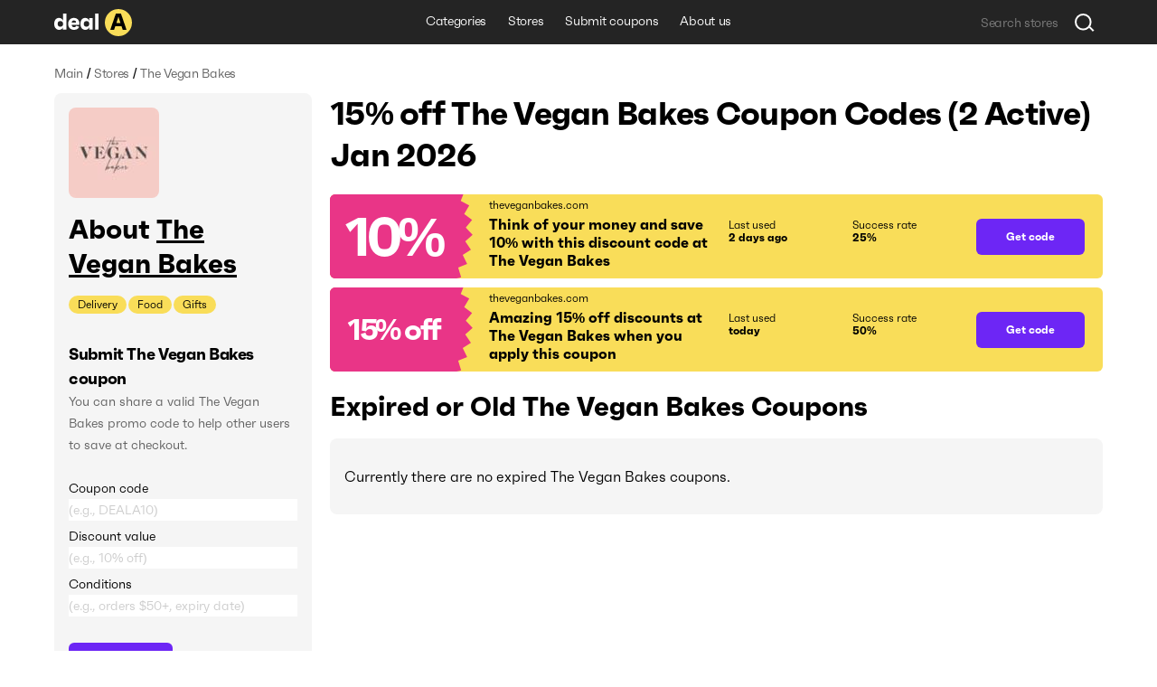

--- FILE ---
content_type: text/html; charset=utf-8
request_url: https://deala.com/the-vegan-bakes
body_size: 19048
content:
<!DOCTYPE html><html lang="en" prefix="og: http://ogp.me/ns#"><head>
  <meta charset="utf-8">
  <title>15% off The Vegan Bakes Coupon Codes (2 Active) Jan 2026</title>
  <base href="/">
  <meta name="viewport" content="width=device-width, initial-scale=1.0, maximum-scale=1.0, user-scalable=no">
  <link rel="icon" type="image/png" href="/assets/images/favicon.png">
  <link rel="stylesheet" href="assets/fonts/faktum-test/faktum-test.css">
  <link rel="preload" href="https://fonts.googleapis.com/icon?family=Material+Icons" as="style" onload="this.onload=null;this.rel='stylesheet'">
  <noscript><link href="https://fonts.googleapis.com/icon?family=Material+Icons" rel="stylesheet"></noscript>
  <!-- Google Tag Manager -->
  <script>(function(w,d,s,l,i){w[l]=w[l]||[];w[l].push({'gtm.start':
      new Date().getTime(),event:'gtm.js'});var f=d.getElementsByTagName(s)[0],
    j=d.createElement(s),dl=l!='dataLayer'?'&l='+l:'';j.async=true;j.src=
    'https://www.googletagmanager.com/gtm.js?id='+i+dl;f.parentNode.insertBefore(j,f);
  })(window,document,'script','dataLayer','GTM-5L4XQ5R');</script>
  <!-- End Google Tag Manager -->
<link rel="stylesheet" href="styles.b534c177fd7dc971eb39.css"><style ng-transition="serverApp">.root[_ngcontent-sc22]{position:relative;z-index:0}</style><style ng-transition="serverApp">.popup-wrapper[_ngcontent-sc20]{position:absolute;z-index:2;pointer-events:auto}.popup-wrapper.centered[_ngcontent-sc20]{transform:translateX(-50%)}.tooltip-layout[_ngcontent-sc20]{position:fixed;z-index:1;top:0;right:0;bottom:0;left:0}.overlay[_ngcontent-sc20]{position:absolute;width:100%;height:100vh;top:0;left:0;pointer-events:none;z-index:2}</style><style ng-transition="serverApp">.snackbar-wrapper[_ngcontent-sc21]{position:fixed;bottom:0;left:0;right:0}.snackbar-container[_ngcontent-sc21]{position:fixed;z-index:100;bottom:20px;right:0;left:0;display:flex;justify-content:center;pointer-events:none}.snackbar[_ngcontent-sc21]{pointer-events:auto;padding:12px;width:462px;max-width:calc(100vw - 16px);font-size:12px;line-height:14px;letter-spacing:-.02em;color:hsla(0,0%,100%,.87);border-radius:6px;box-shadow:0 2px 10px 0 rgba(0,0,0,.16);display:flex;background-color:#242424}.snackbar[_ngcontent-sc21]:not(.error):before{content:"";display:block;flex:0 0 20px;height:12px;background-image:url(/assets/icons/check-snackbar.svg);margin-right:6px}</style><style ng-transition="serverApp">.content-wrapper[_ngcontent-sc78]{min-height:100vh;display:flex;flex-direction:column;position:relative;z-index:0}  body.full-height .content-wrapper.main-layout-content-wrapper{min-height:1px;position:absolute;top:0;right:0;bottom:0;left:0;height:100%;overflow:hidden}.content[_ngcontent-sc78]{position:relative;z-index:1;display:flex;flex-grow:1;flex-direction:column}  body.full-height .content.main-layout-content{position:absolute;top:0;right:0;bottom:0;left:0;height:100%;overflow:hidden;padding-top:0!important}.main-content[_ngcontent-sc78]{z-index:1;padding-top:20px;padding-bottom:49px;display:flex;flex-grow:1;flex-direction:column}@media screen and (max-width:589px){.main-content[_ngcontent-sc78]{padding-top:16px}}.back-link-wrapper[_ngcontent-sc78]{position:relative}.back-link[_ngcontent-sc78]{display:block;width:36px;height:36px;border-radius:100%;background-image:url(/assets/icons/arr-black-left.svg);background-position:50%;position:absolute;top:-7px;left:-76px}@media screen and (max-width:1439px){.back-link[_ngcontent-sc78]{left:-46px}}@media screen and (max-width:1023px){.back-link[_ngcontent-sc78]{position:static;transform:translate(-10px,-5px)}}.modal-outlet-wrapper[_ngcontent-sc78]{position:relative;z-index:4}.loader-wrapper[_ngcontent-sc78]{position:relative;z-index:5}</style><style ng-transition="serverApp">.modal-layout[_ngcontent-sc26]{position:fixed;top:0;right:0;bottom:0;left:0;z-index:100;display:flex;align-items:center;justify-content:center;margin-right:calc(-100vw - -100%);overflow-y:auto}.modal-layout.ios[_ngcontent-sc26]{position:absolute}.modal-wrapper[_ngcontent-sc26]{position:relative;z-index:2;max-height:100%}.back[_ngcontent-sc26]{position:fixed;top:0;right:0;bottom:0;left:0;z-index:1;background-color:rgba(34,34,34,.5)}.ios[_ngcontent-sc26]   .back[_ngcontent-sc26]{top:-1000px;bottom:-1000px}</style><style ng-transition="serverApp">.header[_ngcontent-sc74]{height:49px}.header[_ngcontent-sc74], .header-holder[_ngcontent-sc74]{position:relative;background-color:#242424}.header-holder[_ngcontent-sc74]{z-index:3;height:100%}.header-content[_ngcontent-sc74]{height:100%;display:grid;grid-template-columns:1fr auto 1fr}.logo[_ngcontent-sc74]{display:block;height:30px;width:86px}.logo-wrapper[_ngcontent-sc74]{display:flex;align-items:center;justify-content:flex-start}li[_ngcontent-sc74], nav[_ngcontent-sc74]{white-space:nowrap;overflow:hidden;text-overflow:ellipsis}.menu-item[_ngcontent-sc74], .menu-wrapper[_ngcontent-sc74]{height:100%;display:flex}.menu-item[_ngcontent-sc74]{font-size:14px;line-height:24px;letter-spacing:-.02em;color:#fff;padding:0 12px;align-items:center;border-bottom:3px solid transparent;transition:all .1s;white-space:nowrap}.menu-item.active[_ngcontent-sc74], .menu-item.fake-active[_ngcontent-sc74]{border-color:#f9dd59}.menu-item[_ngcontent-sc74]:hover{text-decoration:none}@media screen and (min-width:960px){.menu-item[_ngcontent-sc74]:not(.active):hover{border-color:#f9dd59}}.menu-item.focus-visible[_ngcontent-sc74]{border-color:#f9dd59}.search-wrapper[_ngcontent-sc74]{display:flex;align-items:center;justify-content:flex-end}</style><style ng-transition="serverApp">.footer[_ngcontent-sc75], .top-block-wrapper[_ngcontent-sc75]{background-color:#f5f5f5;position:relative}.top-block-wrapper[_ngcontent-sc75]{z-index:4;border-bottom:1px solid rgba(0,0,0,.1)}.top-block-wrapper.with-top-border[_ngcontent-sc75]{box-shadow:0 -1px 0 0 rgba(0,0,0,.1)}.top-block-content[_ngcontent-sc75]{height:77px;display:grid;grid-template-columns:auto 1fr}li[_ngcontent-sc75], nav[_ngcontent-sc75]{white-space:nowrap;overflow:hidden;text-overflow:ellipsis}.menu-item[_ngcontent-sc75], .menu-wrapper[_ngcontent-sc75]{height:100%;display:flex}.menu-item[_ngcontent-sc75]{font-size:14px;line-height:24px;margin-right:26px;letter-spacing:-.02em;padding:0 12px;align-items:center;border-bottom:3px solid transparent;transition:all .1s;white-space:nowrap}@media screen and (min-width:960px){.menu-item[_ngcontent-sc75]:hover{color:#6d26f5}}.menu-item[_ngcontent-sc75]:last-child{margin-right:0}.main-block-wrapper[_ngcontent-sc75]{padding:40px 0;position:relative;z-index:3;background-color:#f5f5f5}@media screen and (max-width:759px){.main-block-wrapper[_ngcontent-sc75]{padding:40px 0 16px}}.main-block-content[_ngcontent-sc75]{display:grid;grid-template-columns:repeat(4,1fr);grid-gap:8px 20px}@media screen and (max-width:669px){.main-block-content[_ngcontent-sc75]{grid-template-columns:repeat(2,1fr)}}@media screen and (max-width:360px){.main-block-content[_ngcontent-sc75]{grid-template-columns:1fr;grid-gap:20px 0}}.logo[_ngcontent-sc75]{height:30px;width:86px}.logo-wrapper[_ngcontent-sc75]{display:flex;align-items:center;justify-content:flex-start;margin-bottom:14px}@media screen and (max-width:759px){.logo-wrapper[_ngcontent-sc75]{margin-bottom:0}}.description-relink-block[_ngcontent-sc75]{display:flex}.description[_ngcontent-sc75]{font-size:12px;line-height:18px;color:#616161;max-width:458px;margin-bottom:24px}@media screen and (max-width:759px){.description[_ngcontent-sc75]{margin-bottom:14px}}.item[_ngcontent-sc75]{margin:0 0 8px;align-items:center;white-space:normal}.link[_ngcontent-sc75]{font-size:18px;line-height:27px;letter-spacing:-.02em;color:#6d26f5;transition:color .1s}@media screen and (min-width:960px){.link[_ngcontent-sc75]:hover{color:#e93587}}.socials-wrapper[_ngcontent-sc75]{display:flex;align-items:center;margin-bottom:24px}@media screen and (max-width:759px){.socials-wrapper[_ngcontent-sc75]{margin-bottom:14px}}.social-item[_ngcontent-sc75]{display:block;font-size:0;width:32px;height:32px;position:relative}.social-item[_ngcontent-sc75]:after, .social-item[_ngcontent-sc75]:before{content:"";position:absolute;top:0;left:0;width:100%;height:100%;background-position:50%;opacity:1}.social-item[_ngcontent-sc75]:after{opacity:0;transition:opacity .2s}@media screen and (min-width:960px){.social-item[_ngcontent-sc75]:hover:after{opacity:1}}.social-item.mod-facebook[_ngcontent-sc75]:before{background-image:url(/assets/icons/socials/fb.svg)}.social-item.mod-facebook[_ngcontent-sc75]:after{background-image:url(/assets/icons/socials/fb-hover.svg)}.social-item.mod-twitter[_ngcontent-sc75]:before{background-image:url(/assets/icons/socials/tw.svg)}.social-item.mod-twitter[_ngcontent-sc75]:after{background-image:url(/assets/icons/socials/tw-hover.svg)}.social-item.mod-instagram[_ngcontent-sc75]:before{background-image:url(/assets/icons/socials/inst.svg)}.social-item.mod-instagram[_ngcontent-sc75]:after{background-image:url(/assets/icons/socials/inst-hover.svg)}.social-item.mod-M[_ngcontent-sc75]:before{background-image:url(/assets/icons/socials/m.svg)}.social-item.mod-M[_ngcontent-sc75]:after{background-image:url(/assets/icons/socials/m-hover.svg)}.social-item.mod-in[_ngcontent-sc75]:before{background-image:url(/assets/icons/socials/in.svg)}.social-item.mod-in[_ngcontent-sc75]:after{background-image:url(/assets/icons/socials/in-hover.svg)}.document-item[_ngcontent-sc75]{font-size:12px;line-height:inherit;color:#616161;margin-right:16px}@media screen and (min-width:960px){.document-item[_ngcontent-sc75]:hover{color:#6d26f5}}.document-item[_ngcontent-sc75]:last-child{margin-right:0}.search-wrapper[_ngcontent-sc75]{flex:1 1 100%;display:flex;align-items:center;justify-content:flex-start}.documents-wrapper[_ngcontent-sc75]   li[_ngcontent-sc75]{display:inline;margin-right:16px}.main-info-wrapper[_ngcontent-sc75]{grid-column-start:1;grid-row-start:1}@media screen and (max-width:759px){.main-info-wrapper[_ngcontent-sc75]{grid-column-start:1;grid-row-start:2}}.app-block-wrapper[_ngcontent-sc75]   h2[_ngcontent-sc75]{font-size:26px;font-weight:400}@media screen and (max-width:759px){.app-block-wrapper[_ngcontent-sc75]{grid-column-start:1;grid-row-start:1}}.app-link[_ngcontent-sc75]{padding:10px 0}</style><style ng-transition="serverApp"></style><style ng-transition="serverApp">.back[_ngcontent-sc77]{position:fixed;top:0;right:0;bottom:0;left:0;background-color:rgba(0,0,0,.5);display:flex;align-items:center;justify-content:center}</style><style ng-transition="serverApp">.mat-icon{background-repeat:no-repeat;display:inline-block;fill:currentColor;height:24px;width:24px}.mat-icon.mat-icon-inline{font-size:inherit;height:inherit;line-height:inherit;width:inherit}[dir=rtl] .mat-icon-rtl-mirror{transform:scale(-1, 1)}.mat-form-field:not(.mat-form-field-appearance-legacy) .mat-form-field-prefix .mat-icon,.mat-form-field:not(.mat-form-field-appearance-legacy) .mat-form-field-suffix .mat-icon{display:block}.mat-form-field:not(.mat-form-field-appearance-legacy) .mat-form-field-prefix .mat-icon-button .mat-icon,.mat-form-field:not(.mat-form-field-appearance-legacy) .mat-form-field-suffix .mat-icon-button .mat-icon{margin:auto}
</style><style ng-transition="serverApp">.grid[_ngcontent-sc117]{display:grid;grid-template-columns:285px auto;grid-gap:32px 20px}@media screen and (max-width:1179px){.grid[_ngcontent-sc117]{grid-template-columns:220px auto;grid-gap:27px 20px}}@media screen and (max-width:959px){.grid[_ngcontent-sc117]{grid-template-columns:1fr;grid-gap:20px 0}}.main-info-wrapper[_ngcontent-sc117]{grid-column-start:1;grid-row-start:1}@media screen and (max-width:959px){.main-info-wrapper[_ngcontent-sc117]{grid-column-start:1;grid-row-start:2}}.popular-block-wrapper[_ngcontent-sc117]{grid-column-start:1;grid-row-start:2}@media screen and (max-width:959px){.popular-block-wrapper[_ngcontent-sc117]{grid-column-start:1;grid-row-start:4;overflow:hidden}}.first-block-wrapper[_ngcontent-sc117]{grid-column-start:2;grid-row-start:1}@media screen and (max-width:959px){.first-block-wrapper[_ngcontent-sc117]{grid-column-start:1;grid-row-start:1}}.second-block-wrapper[_ngcontent-sc117]{grid-column-start:2;grid-row-start:2}@media screen and (max-width:959px){.second-block-wrapper[_ngcontent-sc117]{grid-column-start:1;grid-row-start:3}}.video-block-wrapper[_ngcontent-sc117]{padding:24px}@media screen and (max-width:589px){.video-block-wrapper[_ngcontent-sc117]{padding:16px}}.video-wrapper[_ngcontent-sc117]{display:block;position:relative;padding-bottom:56.25%;height:0;overflow:hidden;width:100%}.video-wrapper[_ngcontent-sc117]   iframe[_ngcontent-sc117]{position:absolute;top:0;left:0;width:100%;height:100%}.relink-block-wrapper[_ngcontent-sc117]{grid-column-start:2}@media screen and (max-width:959px){.relink-block-wrapper[_ngcontent-sc117]{grid-column-start:1;grid-row-start:5}}app-store-info[_ngcontent-sc117]{margin-bottom:10px}@media screen and (max-width:959px){app-store-info[_ngcontent-sc117]{margin-bottom:0}}app-popular-stores[_ngcontent-sc117]{margin-bottom:10px}.page-title[_ngcontent-sc117]{word-break:break-word;margin-bottom:20px}@media screen and (max-width:469px){.page-title[_ngcontent-sc117]{line-height:36px}}.btn-show-more[_ngcontent-sc117]{margin-top:10px;margin-bottom:10px}.coupons-list[_ngcontent-sc117]{margin-bottom:20px}@media screen and (max-width:589px){.coupons-list[_ngcontent-sc117]{margin-bottom:10px}}.coupons-list[_ngcontent-sc117]:last-child{margin-bottom:0}.coupons-list[_ngcontent-sc117] > h2[_ngcontent-sc117]{margin-bottom:16px}.not-other-wrapper[_ngcontent-sc117]{border-radius:8px;background-color:#f5f5f5;padding:32px 16px}app-card-coupon-without-store[_ngcontent-sc117]{display:block;margin-bottom:10px}app-card-coupon-without-store[_ngcontent-sc117]:last-child{margin-bottom:0}app-card-coupon-with-store[_ngcontent-sc117]{display:block;margin-bottom:10px}app-card-coupon-with-store[_ngcontent-sc117]:last-child{margin-bottom:0}app-faq[_ngcontent-sc117], app-guide[_ngcontent-sc117]{width:100%}app-optimized-list-links-with-caption[_ngcontent-sc117]{display:block;margin-bottom:40px}</style><meta property="og:title" content="15% off The Vegan Bakes Coupon Codes (2 Active) Jan 2026"><meta name="description" content="Get top theveganbakes.com coupons and discount codes. There are 2 working The Vegan Bakes coupons available in Jan 2026."><meta property="og:description" content="Get top theveganbakes.com coupons and discount codes. There are 2 working The Vegan Bakes coupons available in Jan 2026."><meta property="og:url" content="https://deala.com/the-vegan-bakes"><link rel="canonical" href="https://deala.com/the-vegan-bakes"><meta property="og:image" content="https://deala-prod.s3.amazonaws.com/shop/100the-vegan-bakes-7961.jpeg"><script type="application/ld+json">{"@context":"http://schema.org","@type":"FAQPage","image":"https://deala-prod.s3.amazonaws.com/shop/100the-vegan-bakes-7961.jpeg","mainEntity":[{"@type":"Question","name":"Where can I find the latest discount code for The Vegan Bakes?","acceptedAnswer":{"@type":"Answer","text":"Find all the latest The Vegan Bakes discount codes right here at DealA. The latest coupon code for The Vegan Bakes will save you 15% off your purchase. We’re regularly tracking the new deals. Check back later for the latest offers."}},{"@type":"Question","name":"How much can I save using a coupon code at The Vegan Bakes?","acceptedAnswer":{"@type":"Answer","text":"It usually depends on the total value of items in your The Vegan Bakes shopping cart and the particular coupon code you use. It’s worth trying more than one discount code to get the best deal."}},{"@type":"Question","name":"What is the best The Vegan Bakes coupon code available?","acceptedAnswer":{"@type":"Answer","text":"The best The Vegan Bakes coupon code available is 'TREATYOURSELF'. This code provides customers with an extra 15% off discount."}},{"@type":"Question","name":"Does The Vegan Bakes have a Black Friday sale?","acceptedAnswer":{"@type":"Answer","text":"It depends on the year. Sometimes they do, sometimes they don't. In the years when The Vegan Bakes is having a Black Friday sale, they make an announcement beforehand. We recommend that you sign up for their newsletter at theveganbakes.com to get notified about upcoming Black Friday sales. Apart from Black Friday discounts, you can find The Vegan Bakes sitewide coupons throughout the year on DealA. Remember to visit DealA.com regularly for the latest The Vegan Bakes coupons and promo codes."}},{"@type":"Question","name":"Does The Vegan Bakes have Cyber Monday sale?","acceptedAnswer":{"@type":"Answer","text":"Per our last check, The Vegan Bakes does not currently offer a Cyber Monday sale. However, they are likely to start one next year. Make sure to check back DealA.com to stay updated on this! As of right now, we prompt you to try some The Vegan Bakes coupons listed on this page. Our coupon moderation team collects and updates The Vegan Bakes discounts on a regular basis. Why spend hours surfing the Internet to find the valid The Vegan Bakes coupon code? You can locate the best The Vegan Bakes promotions at DealA.com. They may include seasonal sales as well."}}]}</script><style ng-transition="serverApp">[_nghost-sc101]{display:block;margin-bottom:10px}.list[_ngcontent-sc101]{display:flex;align-items:center}.item[_ngcontent-sc101]{font-size:14px;line-height:24px;letter-spacing:-.02em;color:#616161}.item[_ngcontent-sc101]:last-child{flex:1 1 auto;white-space:nowrap;overflow:hidden;text-overflow:ellipsis}.divider[_ngcontent-sc101]{margin:0 4px}</style><style ng-transition="serverApp">[_nghost-sc103]{display:block;background-color:#f5f5f5;border-radius:8px;padding:16px}@media screen and (max-width:959px) and (min-width:590px){[_nghost-sc103]{display:grid;grid-template-columns:repeat(3,1fr);grid-gap:20px}}@media screen and (max-width:959px) and (min-width:590px) and (max-width:759px){[_nghost-sc103]{grid-gap:12px}}.first-block[_ngcontent-sc103]{margin-bottom:15px;overflow:hidden}@media screen and (max-width:959px) and (min-width:590px){.first-block[_ngcontent-sc103]{margin-bottom:0}}.icon[_ngcontent-sc103]{width:100px;height:100px;border-radius:8px;-o-object-fit:contain;object-fit:contain;margin-bottom:16px;display:block}.name-wrapper[_ngcontent-sc103]{margin-bottom:16px;max-width:100%;display:flex}@media screen and (max-width:959px) and (min-width:590px){.name-wrapper[_ngcontent-sc103]{margin-bottom:6px}}.name[_ngcontent-sc103]{max-width:100%;word-break:break-word;padding-right:12px}.name-link[_ngcontent-sc103]{margin-top:7px;width:24px;height:24px;flex:0 0 24px;position:relative;text-decoration:underline;font-size:30px}.additional-list[_ngcontent-sc103]{margin:-1px;display:flex;flex-wrap:wrap}.additional-item[_ngcontent-sc103]{background-color:#f9dd59;font-size:12px;line-height:20px;margin:1px;padding:0 10px;border-radius:33px;transition:background-color,color,.1s}@media screen and (min-width:960px){.additional-item[_ngcontent-sc103]:hover{background-color:#6d26f5;color:#fff}}.additional-item.focus-visible[_ngcontent-sc103]{background-color:#6d26f5;color:#fff}.second-block[_ngcontent-sc103]{position:relative;margin-bottom:16px;overflow:hidden;transition:max-height .4s}@media screen and (max-width:959px) and (min-width:590px){.second-block[_ngcontent-sc103]{margin-bottom:0}}.second-block.loading[_ngcontent-sc103]{max-height:144px!important;transition:max-height 0ms}.description[_ngcontent-sc103]{letter-spacing:-.02em;word-break:break-word}.description[_ngcontent-sc103], .description[_ngcontent-sc103]   h3[_ngcontent-sc103], .description[_ngcontent-sc103]   p[_ngcontent-sc103], .description[_ngcontent-sc103]   strong[_ngcontent-sc103]{font-size:18px;line-height:27px}.description[_ngcontent-sc103]  *{font-size:14px;line-height:24px;letter-spacing:-.02em;margin:0!important;background-color:#f5f5f5!important}.link[_ngcontent-sc103]{color:#6d26f5;transition:color .1s}@media screen and (min-width:960px){.link[_ngcontent-sc103]:hover{color:#e93587}}.btn-show-all[_ngcontent-sc103]{font-size:14px;line-height:24px;letter-spacing:-.02em;color:#6d26f5;transition:color .1s;position:absolute;bottom:0;right:0;padding-left:2px;background-color:#f5f5f5;display:none}@media screen and (max-width:589px) and (min-width:470px){.btn-show-all[_ngcontent-sc103]{width:100%;text-align:start}}.btn-show-all.show[_ngcontent-sc103]{display:block}.btn-show-all[_ngcontent-sc103]:before{content:"...";margin-right:6px;color:#000}@media screen and (min-width:960px){.btn-show-all[_ngcontent-sc103]:hover{color:#e93587}}.btn-show-all.focus-visible[_ngcontent-sc103]{background-color:rgba(0,0,0,.1)}.info-list[_ngcontent-sc103]{width:100%}.info-item[_ngcontent-sc103]{display:grid;grid-template-columns:1fr 1fr;grid-gap:12px;margin-bottom:16px}@media screen and (max-width:959px) and (min-width:590px){.info-item[_ngcontent-sc103]{grid-template-columns:4fr 3fr;grid-gap:6px}}.info-item[_ngcontent-sc103]:last-child{margin-bottom:0}.info-caption[_ngcontent-sc103]{color:rgba(0,0,0,.6)}.info-caption[_ngcontent-sc103], .info-value[_ngcontent-sc103]{font-size:18px;line-height:27px}.info-value[_ngcontent-sc103]{font-weight:700}.table-caption[_ngcontent-sc103]{margin-bottom:8px}.table-caption[_ngcontent-sc103]   h3[_ngcontent-sc103]{font-size:18px;line-height:27px}.table-caption[_ngcontent-sc103]  *{font-size:14px;line-height:24px}.submit-coupon-title[_ngcontent-sc103]{font-size:18px;line-height:27px;word-break:break-word}.submit-coupon-description[_ngcontent-sc103]{font-size:14px;line-height:24px;word-break:break-word;color:#616161;margin-top:0;margin-bottom:24px}</style><style ng-transition="serverApp">[_nghost-sc106]{display:block;background-color:#f5f5f5;border-radius:7px;padding:24px}@media screen and (max-width:589px){[_nghost-sc106]{padding:16px}}.faq-title[_ngcontent-sc106]{word-break:break-word;margin-bottom:6px}@media screen and (max-width:469px){.faq-title[_ngcontent-sc106]{margin-bottom:20px}}.faq-wrapper[_ngcontent-sc106]{display:flex;flex-direction:column;align-items:start;margin-bottom:10px}@media screen and (max-width:469px){.faq-wrapper[_ngcontent-sc106]{margin-bottom:16px}}.faq-wrapper[_ngcontent-sc106]:last-child{margin-bottom:0}.faq-wrapper[_ngcontent-sc106]   h3[_ngcontent-sc106], .faq-wrapper[_ngcontent-sc106]   p[_ngcontent-sc106]{font-size:18px;line-height:27px}.faq-wrapper[_ngcontent-sc106]   p[_ngcontent-sc106]{word-break:break-word;margin:0}.faq-icon[_ngcontent-sc106]{margin-right:12px;-o-object-fit:contain;object-fit:contain}@media screen and (max-width:469px){.faq-icon[_ngcontent-sc106]{margin-right:0;margin-bottom:10px;height:64px}}.coupon-description[_ngcontent-sc106]{font-size:14px;line-height:24px;word-break:break-word;position:relative;padding-left:30px}@media screen and (max-width:469px){.coupon-description[_ngcontent-sc106]{padding-left:20px}}.coupon-description[_ngcontent-sc106]:before{content:"";width:6px;height:6px;border-radius:100%;background-color:#616161;position:absolute;top:9px;left:16px}@media screen and (max-width:469px){.coupon-description[_ngcontent-sc106]:before{left:6px}}</style><style ng-transition="serverApp">[_nghost-sc107]{display:block;border-radius:7px;padding:24px}@media screen and (max-width:589px){[_nghost-sc107]{padding:16px}}.guide-title[_ngcontent-sc107]{word-break:break-word;margin-bottom:6px}@media screen and (max-width:469px){.guide-title[_ngcontent-sc107]{margin-bottom:20px}}.guide-wrapper[_ngcontent-sc107]{display:flex;align-items:center;margin-bottom:10px}@media screen and (max-width:469px){.guide-wrapper[_ngcontent-sc107]{margin-bottom:16px;flex-direction:column;align-items:flex-start}}.guide-wrapper[_ngcontent-sc107]:last-child{margin-bottom:0}.guide-steps[_ngcontent-sc107]{font-size:18px;line-height:27px;word-break:break-word}.guide-steps[_ngcontent-sc107]   ol[_ngcontent-sc107]{padding-left:24px}.guide-steps[_ngcontent-sc107]   li[_ngcontent-sc107]{word-break:break-word;margin:.5em 0}.guide-steps[_ngcontent-sc107]   li[_ngcontent-sc107], .guide-steps[_ngcontent-sc107]   li[_ngcontent-sc107]     strong{font-size:18px;line-height:27px}</style><style ng-transition="serverApp">[_nghost-sc108]{display:block;border-radius:7px;padding:24px}@media screen and (max-width:589px){[_nghost-sc108]{padding:16px}}.info-question[_ngcontent-sc108]{word-break:break-word;margin-bottom:6px}@media screen and (max-width:469px){.info-question[_ngcontent-sc108]{margin-bottom:20px}}.info-wrapper[_ngcontent-sc108]{display:flex;align-items:center;margin-bottom:10px}@media screen and (max-width:469px){.info-wrapper[_ngcontent-sc108]{margin-bottom:16px;flex-direction:column;align-items:flex-start}}.info-wrapper[_ngcontent-sc108]:last-child{margin-bottom:0}.info-answer[_ngcontent-sc108], .info-answer[_ngcontent-sc108]   p[_ngcontent-sc108]{font-size:18px;line-height:27px;word-break:break-word}</style><style ng-transition="serverApp">[_nghost-sc109]{display:block;border-radius:7px;padding:24px}@media screen and (max-width:589px){[_nghost-sc109]{padding:16px}}.info-question[_ngcontent-sc109]{word-break:break-word;margin-bottom:6px}@media screen and (max-width:469px){.info-question[_ngcontent-sc109]{margin-bottom:20px}}.info-wrapper[_ngcontent-sc109]{display:flex;align-items:center;margin-bottom:10px}@media screen and (max-width:469px){.info-wrapper[_ngcontent-sc109]{margin-bottom:16px;flex-direction:column;align-items:flex-start}}.info-wrapper[_ngcontent-sc109]:last-child{margin-bottom:0}.info-answer[_ngcontent-sc109], .info-answer[_ngcontent-sc109]   p[_ngcontent-sc109]{font-size:18px;line-height:27px;word-break:break-word}.info-answer[_ngcontent-sc109]   ul[_ngcontent-sc109]{padding-left:24px;list-style:disc}.info-answer[_ngcontent-sc109]   li[_ngcontent-sc109]{word-break:break-word;margin:.5em 0}.info-answer[_ngcontent-sc109]   li[_ngcontent-sc109], .info-answer[_ngcontent-sc109]   li[_ngcontent-sc109]     strong{font-size:18px;line-height:27px}</style><style ng-transition="serverApp">[_nghost-sc110]{display:block;border-radius:7px;padding:24px}@media screen and (max-width:589px){[_nghost-sc110]{padding:16px}}.info-question[_ngcontent-sc110]{word-break:break-word;margin-bottom:6px}@media screen and (max-width:469px){.info-question[_ngcontent-sc110]{margin-bottom:20px}}.info-wrapper[_ngcontent-sc110]{display:flex;align-items:center;margin-bottom:10px}@media screen and (max-width:469px){.info-wrapper[_ngcontent-sc110]{margin-bottom:16px;flex-direction:column;align-items:flex-start}}.info-wrapper[_ngcontent-sc110]:last-child{margin-bottom:0}.info-answer[_ngcontent-sc110], .info-answer[_ngcontent-sc110]   p[_ngcontent-sc110]{font-size:18px;line-height:27px;word-break:break-word}</style><style ng-transition="serverApp">[_nghost-sc111]{display:block;border-radius:7px;padding:24px}@media screen and (max-width:589px){[_nghost-sc111]{padding:16px}}.info-question[_ngcontent-sc111]{word-break:break-word;margin-bottom:6px}@media screen and (max-width:469px){.info-question[_ngcontent-sc111]{margin-bottom:20px}}.info-wrapper[_ngcontent-sc111]{display:flex;align-items:center;margin-bottom:10px}@media screen and (max-width:469px){.info-wrapper[_ngcontent-sc111]{margin-bottom:16px;flex-direction:column;align-items:flex-start}}.info-wrapper[_ngcontent-sc111]:last-child{margin-bottom:0}.info-answer[_ngcontent-sc111], .info-answer[_ngcontent-sc111]   p[_ngcontent-sc111]{font-size:18px;line-height:27px;word-break:break-word}.info-answer[_ngcontent-sc111]   ol[_ngcontent-sc111]{padding-left:24px}.info-answer[_ngcontent-sc111]   li[_ngcontent-sc111]{word-break:break-word;margin:.5em 0}.info-answer[_ngcontent-sc111]   a[_ngcontent-sc111], .info-answer[_ngcontent-sc111]   li[_ngcontent-sc111], .info-answer[_ngcontent-sc111]   li[_ngcontent-sc111]     strong{font-size:18px;line-height:27px}</style><style ng-transition="serverApp">[_nghost-sc112]{display:block;background-color:#f5f5f5;border-radius:8px;padding:16px}@media screen and (max-width:959px){[_nghost-sc112]{background-color:#fff}}.popular-stores-title[_ngcontent-sc112]{margin-bottom:16px}.popular-stores-title[_ngcontent-sc112]   h3[_ngcontent-sc112]{font-size:18px;line-height:27px}.popular-stores-title[_ngcontent-sc112]  *{font-size:14px;line-height:24px}@media screen and (max-width:959px){.popular-stores-list[_ngcontent-sc112]{display:grid;grid-template-columns:repeat(4,1fr);grid-gap:20px}}@media screen and (max-width:759px){.popular-stores-list[_ngcontent-sc112]{grid-template-columns:repeat(3,1fr)}}@media screen and (max-width:589px){.popular-stores-list[_ngcontent-sc112]{grid-template-columns:repeat(2,1fr);grid-gap:12px}}@media screen and (max-width:469px){.popular-stores-list[_ngcontent-sc112]{grid-template-columns:repeat(1,1fr)}}.popular-stores-item[_ngcontent-sc112]{margin:8px 0;display:flex;align-items:center;overflow:hidden}.popular-stores-icon[_ngcontent-sc112]{margin-right:10px;width:50px;height:50px;flex:0 0 50px;overflow:hidden;-o-object-fit:contain;object-fit:contain;border-radius:8px}.popular-stores-info-wrapper[_ngcontent-sc112]{overflow:hidden;display:flex;flex-direction:column}.popular-stores-name[_ngcontent-sc112]{font-size:18px;line-height:27px;letter-spacing:-.02em;color:#6d26f5;transition:color .1s;max-width:100%;overflow:hidden;text-overflow:ellipsis;white-space:nowrap}@media screen and (min-width:960px){.popular-stores-name[_ngcontent-sc112]:hover{color:#e93587}}.popular-stores-coupons[_ngcontent-sc112]{font-size:18px;line-height:27px;letter-spacing:-.02em;color:rgba(0,0,0,.6)}</style><style ng-transition="serverApp">[_nghost-sc113]{display:block;background-color:#f5f5f5;border-radius:8px;padding:16px}@media screen and (max-width:959px){[_nghost-sc113]{background-color:#fff}}.people-like-title[_ngcontent-sc113]{margin-bottom:16px}.people-like-title[_ngcontent-sc113]   h3[_ngcontent-sc113]{font-size:18px;line-height:27px}.people-like-title[_ngcontent-sc113]  *{font-size:14px;line-height:24px}@media screen and (max-width:959px) and (min-width:590px){.people-like-list[_ngcontent-sc113]{display:grid;grid-template-columns:repeat(4,1fr);grid-gap:0 20px}}@media screen and (max-width:959px) and (min-width:590px) and (max-width:759px){.people-like-list[_ngcontent-sc113]{grid-template-columns:repeat(3,1fr)}}.people-like-item[_ngcontent-sc113]{margin:8px 0;display:flex;align-items:center;overflow:hidden}.people-like-link[_ngcontent-sc113]{display:inline-block;font-size:18px;line-height:27px;letter-spacing:-.02em;color:#6d26f5;transition:color .1s}@media screen and (min-width:960px){.people-like-link[_ngcontent-sc113]:hover{color:#e93587}}@media screen and (max-width:959px) and (min-width:590px){.people-like-link[_ngcontent-sc113]{overflow:hidden;text-overflow:ellipsis;white-space:nowrap}}</style><style ng-transition="serverApp">.relative-wrapper[_ngcontent-sc104]{position:relative;margin-right:24px;height:100%}@media screen and (max-width:669px){.relative-wrapper[_ngcontent-sc104]{margin-right:0}}.backing[_ngcontent-sc104]{position:absolute;right:-18px;top:0;height:100%;-o-object-fit:contain;object-fit:contain;z-index:1}@media screen and (max-width:669px){.backing[_ngcontent-sc104]{display:none}}.info-wrapper[_ngcontent-sc104]{flex:0 0 auto;width:140px;height:100%;background-color:#f9dd59;position:relative;z-index:2;background-position:50%;background-size:contain}@media screen and (max-width:669px){.info-wrapper[_ngcontent-sc104]{width:70px;height:70px;background-color:transparent;background-image:url(/assets/icons/coupons/gear-cyrcle-yellow.svg)}}.info-wrapper.highlight[_ngcontent-sc104]{background-color:#e93587}@media screen and (max-width:669px){.info-wrapper.highlight[_ngcontent-sc104]{background-color:transparent}.info-wrapper.highlight.mod-type-0[_ngcontent-sc104]{background-image:url(/assets/icons/coupons/title-for-best/title-0.svg)}.info-wrapper.highlight.mod-type-1[_ngcontent-sc104]{background-image:url(/assets/icons/coupons/title-for-best/title-1.svg)}.info-wrapper.highlight.mod-type-2[_ngcontent-sc104]{background-image:url(/assets/icons/coupons/title-for-best/title-2.svg)}.info-wrapper.highlight.mod-type-3[_ngcontent-sc104]{background-image:url(/assets/icons/coupons/title-for-best/title-3.svg)}}.info-wrapper.disabled[_ngcontent-sc104]{background-color:#dcdcdc}@media screen and (max-width:669px){.info-wrapper.disabled[_ngcontent-sc104]{background-color:transparent;background-image:url(/assets/icons/coupons/gear-cyrcle-grey.svg)}}.main-block[_ngcontent-sc104]{display:flex;flex-direction:column;width:auto;height:100%}@media screen and (max-width:669px){.main-block[_ngcontent-sc104]{padding:24px 0 0 12px}}strong[_ngcontent-sc104]{position:absolute;top:50%;left:50%;transform:translate(-50%,-50%);letter-spacing:-.075em;color:#e93587;width:100%;text-align:center}strong.mod-mobile[_ngcontent-sc104]{display:none}@media screen and (max-width:669px){strong.mod-mobile[_ngcontent-sc104]{display:block}}@media screen and (max-width:669px){strong.mod-desktop[_ngcontent-sc104]{display:none}}@media screen and (max-width:669px){strong[_ngcontent-sc104]{font-size:28px;line-height:30px}}strong.disabled[_ngcontent-sc104], strong.highlight[_ngcontent-sc104]{color:#fff}</style><style ng-transition="serverApp">.wrapper[_ngcontent-sc82]{display:flex;transition:all .1s;background-color:#f5f5f5;border-radius:6px;overflow:hidden;min-height:80px}.wrapper.highlight[_ngcontent-sc82]{background-color:#f9dd59}@media screen and (max-width:669px){.wrapper[_ngcontent-sc82]{height:auto;flex-direction:column}}.main-block[_ngcontent-sc82]{flex:1 1 100%;display:flex;cursor:pointer!important}@media screen and (max-width:669px){.main-block[_ngcontent-sc82]{flex-direction:row}}.left-block[_ngcontent-sc82]{flex:0 0 auto}.info-wrapper[_ngcontent-sc82]{flex:1 1 auto;display:flex;justify-content:start;word-break:break-word;padding:0 0 0 12px;flex-direction:column}@media screen and (max-width:669px){.info-wrapper[_ngcontent-sc82]{align-items:start;padding-right:12px}}.title-info-wrapper[_ngcontent-sc82]{flex:1 2 100%;display:flex;align-items:start;justify-content:start;word-break:break-word;padding-top:4px}@media screen and (max-width:669px){.title-info-wrapper[_ngcontent-sc82]{flex-direction:column-reverse}}.caption-info-wrapper[_ngcontent-sc82]{flex:2 1 100%;display:flex;justify-content:start;word-break:break-word;padding:4px 0}@media screen and (max-width:669px){.caption-info-wrapper[_ngcontent-sc82]{flex-direction:column;padding-right:12px}}.description-wrapper[_ngcontent-sc82]{flex:1 1 100%;display:flex;flex-direction:column;min-width:100px;padding-right:20px}.statistic-wrapper[_ngcontent-sc82]{flex:1 1 100%;display:flex;justify-content:start;padding-top:4px}@media screen and (max-width:669px){.statistic-wrapper[_ngcontent-sc82]{flex-direction:column-reverse;width:auto;align-self:flex-start}}.shop-title[_ngcontent-sc82]{flex:1 1 100%;display:flex;align-items:start;justify-content:left;font-weight:700;font-size:16px}@media screen and (max-width:669px){.shop-title[_ngcontent-sc82]{height:auto}}.shop-title.disabled[_ngcontent-sc82]{color:rgba(0,0,0,.3)}.shop-title[_ngcontent-sc82]  *{font-size:16px;line-height:20px}.shop-link[_ngcontent-sc82]{flex:1 1 100%;font-size:12px;color:#000;overflow:hidden}@media screen and (max-width:669px){.shop-link[_ngcontent-sc82]{flex:1 1 auto;padding-top:2px}}.coupon-discount-conditions[_ngcontent-sc82]{flex:1 1 100%;display:flex;align-items:end;justify-content:left;font-size:14px;padding-top:6px}@media screen and (max-width:669px){.coupon-discount-conditions[_ngcontent-sc82]{max-height:none}}.verified-wrapper[_ngcontent-sc82]{flex:1 1 100%;font-size:12px;color:#000;padding-left:4px}.verified-wrapper.check-icon[_ngcontent-sc82]{width:16px;height:16px;font-weight:700;font-size:16px;vertical-align:bottom;padding-left:0}.verified-wrapper[_ngcontent-sc82]   span[_ngcontent-sc82]{font-size:12px}@media screen and (max-width:669px){.verified-wrapper[_ngcontent-sc82]{flex:1 1 auto;padding-left:0}}.last-used[_ngcontent-sc82]{flex:1 1 100%;font-size:12px;line-height:14px;color:#000}.last-used.value[_ngcontent-sc82]{font-weight:700}@media screen and (min-width:669px){.last-used.new-line[_ngcontent-sc82]{display:block}}.rate-wrapper[_ngcontent-sc82]{flex:1 1 100%;font-size:12px;line-height:14px;color:#000;margin-left:20px}@media screen and (max-width:669px){.rate-wrapper[_ngcontent-sc82]{justify-content:flex-start;margin-left:0}}.rate-wrapper.value[_ngcontent-sc82]{font-weight:700;margin-left:0}@media screen and (min-width:669px){.rate-wrapper.new-line[_ngcontent-sc82]{display:block}}.btn-wrapper[_ngcontent-sc82]{flex:0 0 auto;display:flex;width:160px;align-items:center;justify-content:center;padding:12px 20px}@media screen and (max-width:669px){.btn-wrapper[_ngcontent-sc82]{width:auto;flex:1 1 auto;padding:12px}}.btn-get-code[_ngcontent-sc82]{flex:1 1 auto;align-self:center}</style><style ng-transition="serverApp">.title[_ngcontent-sc99]{margin-bottom:16px}.grid[_ngcontent-sc99]{display:grid;grid-template-columns:repeat(4,1fr);grid-gap:8px 20px}@media screen and (max-width:1023px){.grid[_ngcontent-sc99]{grid-template-columns:repeat(3,1fr)}}@media screen and (max-width:759px){.grid[_ngcontent-sc99]{grid-template-columns:repeat(2,1fr)}}.link[_ngcontent-sc99]{font-size:14px;line-height:24px;letter-spacing:-.02em;height:50px;color:#616161;transition:color .1s;display:block;white-space:normal}@media screen and (min-width:960px){.link[_ngcontent-sc99]:hover{color:#6d26f5}}</style><style ng-transition="serverApp">[_nghost-sc102]{display:block}form[_ngcontent-sc102]{display:flex;flex-direction:column}h3[_ngcontent-sc102]{font-size:18px;line-height:27px;word-break:break-word}p[_ngcontent-sc102]{color:#616161;margin-top:0;margin-bottom:24px}label[_ngcontent-sc102], p[_ngcontent-sc102]{font-size:14px;line-height:24px;word-break:break-word}input[_ngcontent-sc102], label[_ngcontent-sc102]{color:#000}input[_ngcontent-sc102]{font-size:14px;line-height:24px;word-break:break-word;margin-bottom:5px}input[_ngcontent-sc102]::-webkit-input-placeholder{color:rgba(0,0,0,.2)}input[_ngcontent-sc102]::-moz-placeholder{color:rgba(0,0,0,.2)}input[_ngcontent-sc102]::-ms-input-placeholder{color:rgba(0,0,0,.2)}input[_ngcontent-sc102]::placeholder{color:rgba(0,0,0,.2)}input[_ngcontent-sc102]:focus::-webkit-input-placeholder{color:transparent}input[_ngcontent-sc102]:focus::-moz-placeholder{color:transparent}input[_ngcontent-sc102]:focus::-ms-input-placeholder{color:transparent}input[_ngcontent-sc102]:focus::placeholder{color:transparent}button[_ngcontent-sc102]{width:115px;margin:24px 0}.alert[_ngcontent-sc102]{font-size:14px;line-height:24px;word-break:break-word;color:#e93587}.success-send[_ngcontent-sc102]{display:block;color:#05a344}</style><style ng-transition="serverApp">[_nghost-sc71]{justify-content:flex-end}.wrapper[_ngcontent-sc71], [_nghost-sc71]{width:100%;display:flex;align-items:center}.wrapper[_ngcontent-sc71]{max-width:140px;transition:max-width .3s;position:relative}.wrapper.mod-expansion[_ngcontent-sc71]{max-width:300px}.input[_ngcontent-sc71], .label[_ngcontent-sc71]{width:100%}.input[_ngcontent-sc71]{background-color:transparent;font-size:14px;line-height:24px;letter-spacing:-.02em;height:28px;padding:0 5px}.input.mod-theme-header[_ngcontent-sc71]{background-position:left 10px center;color:#fff}.input.mod-theme-header[_ngcontent-sc71]::-webkit-input-placeholder{color:hsla(0,0%,100%,.4)}.input.mod-theme-header[_ngcontent-sc71]::-moz-placeholder{color:hsla(0,0%,100%,.4)}.input.mod-theme-header[_ngcontent-sc71]::-ms-input-placeholder{color:hsla(0,0%,100%,.4)}.input.mod-theme-header[_ngcontent-sc71]::placeholder{color:hsla(0,0%,100%,.4)}.input.mod-theme-header.mod-expansion[_ngcontent-sc71]{padding-left:40px;background-image:url(/assets/icons/loupe-light.svg)}.input.mod-theme-footer[_ngcontent-sc71]{background-position:0}.input.mod-theme-footer[_ngcontent-sc71]::-webkit-input-placeholder{color:rgba(0,0,0,.4)}.input.mod-theme-footer[_ngcontent-sc71]::-moz-placeholder{color:rgba(0,0,0,.4)}.input.mod-theme-footer[_ngcontent-sc71]::-ms-input-placeholder{color:rgba(0,0,0,.4)}.input.mod-theme-footer[_ngcontent-sc71]::placeholder{color:rgba(0,0,0,.4)}.input.mod-theme-footer.mod-expansion[_ngcontent-sc71]{padding-left:40px;background-image:url(/assets/icons/loupe-dark-big.svg)}.btns-wrapper[_ngcontent-sc71]{display:flex;align-items:center;position:relative;flex:0 0 40px}.btn[_ngcontent-sc71], .btns-wrapper[_ngcontent-sc71]{width:40px;height:40px}.btn[_ngcontent-sc71]{position:absolute;top:50%;left:50%;transform:translate(-50%,-50%);padding:10px;transition:opacity .3s}.btn.hide-btn[_ngcontent-sc71]{opacity:0;pointer-events:none}.list-wrapper[_ngcontent-sc71]{position:absolute;width:100%;top:calc(100% + 4px);transition:opacity .3s}</style><style ng-transition="serverApp">.list-wrapper[_ngcontent-sc70]{border-radius:0 0 6px 6px;opacity:0;pointer-events:none}.list-wrapper.mod-reverse[_ngcontent-sc70]{display:flex;flex-direction:column-reverse;border-radius:6px 6px 0 0}.list-wrapper.mod-open[_ngcontent-sc70]{opacity:1;pointer-events:auto}.list-wrapper.mod-theme-footer[_ngcontent-sc70]{background-color:#f5f5f5}.list-wrapper.mod-theme-header[_ngcontent-sc70]{background-color:#242424}.list-wrapper.mod-exist-content[_ngcontent-sc70]{padding:10px 0}.list-wrapper.mod-exist-content.mod-theme-footer[_ngcontent-sc70]{border:1px solid rgba(0,0,0,.1)}.list-wrapper.mod-exist-content.mod-theme-header[_ngcontent-sc70]{border-top:1px solid hsla(0,0%,100%,.1)}.loader[_ngcontent-sc70]{margin:16px auto}.message-not-found[_ngcontent-sc70]{font-size:14px;line-height:18px;text-align:center;padding:10px 0}.message-not-found.mod-theme-footer[_ngcontent-sc70]{color:#000}.message-not-found.mod-theme-header[_ngcontent-sc70]{color:#fff}</style></head>
<body>
<!-- Google Tag Manager (noscript) -->
<noscript><iframe src="https://www.googletagmanager.com/ns.html?id=GTM-5L4XQ5R"
                  height="0" width="0" style="display:none;visibility:hidden"></iframe></noscript>
<!-- End Google Tag Manager (noscript) -->
  <app-root _nghost-sc22="" ng-version="9.1.9"><div _ngcontent-sc22="" class="root"><router-outlet _ngcontent-sc22=""></router-outlet><app-layout _nghost-sc78=""><div _ngcontent-sc78="" class="modal-outlet-wrapper"><app-modal-outlet _ngcontent-sc78="" _nghost-sc26=""><!----></app-modal-outlet></div><div _ngcontent-sc78="" class="content-wrapper main-layout-content-wrapper"><div _ngcontent-sc78="" class="content main-layout-content"><app-layout-header _ngcontent-sc78="" _nghost-sc74=""><header _ngcontent-sc74="" appclickoutside="" class="header"><div _ngcontent-sc74="" class="header-holder"><div _ngcontent-sc74="" class="gl-page-content mod-height-100"><div _ngcontent-sc74="" class="header-content"><div _ngcontent-sc74="" class="logo-wrapper"><a _ngcontent-sc74="" class="gl-link-fv mod-white" href="/"><img _ngcontent-sc74="" src="/assets/icons/logo-white.svg" alt="DealA logo" class="logo"></a></div><nav _ngcontent-sc74=""><ul _ngcontent-sc74="" class="menu-wrapper"><li _ngcontent-sc74=""><a _ngcontent-sc74="" routerlinkactive="active" class="menu-item" href="/tag">Categories</a></li><!----><!----><li _ngcontent-sc74=""><a _ngcontent-sc74="" routerlinkactive="active" class="menu-item" href="/stores">Stores</a></li><!----><!----><li _ngcontent-sc74=""><a _ngcontent-sc74="" routerlinkactive="active" class="menu-item" href="/submit-coupons">Submit coupons</a></li><!----><!----><!----><!----><li _ngcontent-sc74=""><a _ngcontent-sc74="" routerlinkactive="active" class="menu-item" href="/about-us">About us</a></li><!----><!----><!----><!----><!----></ul></nav><div _ngcontent-sc74="" class="search-wrapper"><app-input-search-with-loupe _ngcontent-sc74="" _nghost-sc71=""><div _ngcontent-sc71="" class="wrapper"><label _ngcontent-sc71="" class="label"><input _ngcontent-sc71="" type="text" class="input mod-theme-header ng-untouched ng-pristine ng-valid" placeholder="Search stores" value=""></label><div _ngcontent-sc71="" class="btns-wrapper"><button _ngcontent-sc71="" class="btn gl-btn gl-link-fv mod-theme-header" tabindex="0"><img _ngcontent-sc71="" src="/assets/icons/loupe-light.svg" alt="search icon"><!----><!----></button><button _ngcontent-sc71="" class="btn gl-btn gl-link-fv hide-btn mod-theme-header" tabindex="-1"><img _ngcontent-sc71="" src="/assets/icons/close-light.svg" alt="close button"><!----><!----></button></div><div _ngcontent-sc71="" class="list-wrapper"><app-cards-store-mini-list _ngcontent-sc71="" _nghost-sc70=""><div _ngcontent-sc70="" class="list-wrapper mod-theme-header"><!----><!----><!----></div></app-cards-store-mini-list></div></div></app-input-search-with-loupe></div><!----><!----><!----></div></div></div><!----></header></app-layout-header><main _ngcontent-sc78="" class="main-content"><router-outlet _ngcontent-sc78=""></router-outlet><app-store-view-page _nghost-sc117=""><div _ngcontent-sc117="" appscrollup="" class="gl-page-content"><app-breadcrumbs _ngcontent-sc117="" _nghost-sc101=""><div _ngcontent-sc101="" class="list"><a _ngcontent-sc101="" class="item gl-link-fv" href="/"> Main </a><!----><div _ngcontent-sc101="" class="divider">/</div><!----><!----><!----><a _ngcontent-sc101="" class="item gl-link-fv" href="/stores"> Stores </a><!----><div _ngcontent-sc101="" class="divider">/</div><!----><!----><!----><!----><!----><div _ngcontent-sc101="" class="item"> The Vegan Bakes </div><!----><!----><!----></div></app-breadcrumbs><div _ngcontent-sc117="" class="grid"><div _ngcontent-sc117="" class="first-block-wrapper"><h1 _ngcontent-sc117="" class="page-title">15% off The Vegan Bakes Coupon Codes (2 Active) Jan 2026</h1><section _ngcontent-sc117="" class="coupons-list"><app-card-coupon-without-store _ngcontent-sc117="" _nghost-sc104=""><app-card-coupon-base _ngcontent-sc104="" _nghost-sc82=""><div _ngcontent-sc82="" xmlns="http://www.w3.org/1999/html" class="wrapper highlight"><div _ngcontent-sc82="" role="button" class="main-block"><div _ngcontent-sc82="" class="left-block"><div _ngcontent-sc104="" class="relative-wrapper"><img _ngcontent-sc104="" alt="backing" class="backing" src="/assets/icons/coupons/gear-pink.svg"><div _ngcontent-sc104="" class="main-block"><div _ngcontent-sc104="" class="info-wrapper highlight mod-type-0"><strong _ngcontent-sc104="" apptextmaxsize="" class="highlight"> 10% </strong></div></div></div></div><div _ngcontent-sc82="" class="info-wrapper"><div _ngcontent-sc82="" class="title-info-wrapper"><div _ngcontent-sc82="" class="shop-link"> theveganbakes.com </div><div _ngcontent-sc82="" class="verified-wrapper"><!----></div></div><div _ngcontent-sc82="" class="caption-info-wrapper"><div _ngcontent-sc82="" class="description-wrapper"><div _ngcontent-sc82="" class="shop-title"><h2 _ngcontent-sc82="">Think of your money and save 10% with this discount code at The Vegan Bakes</h2><!----><!----></div><div _ngcontent-sc82="" class="coupon-discount-conditions">  </div></div><div _ngcontent-sc82="" class="statistic-wrapper"><div _ngcontent-sc82="" class="last-used"> Last used <span _ngcontent-sc82="" class="last-used value new-line"> 2 weeks ago </span><!----><!----><!----></div><div _ngcontent-sc82="" class="rate-wrapper"> Success rate <span _ngcontent-sc82="" class="rate-wrapper value new-line"> 25% </span><!----><!----><!----></div></div></div></div></div><div _ngcontent-sc82="" class="btn-wrapper"><button _ngcontent-sc82="" class="btn-get-code gl-btn mod-primary mod-purple" tabindex="0"> Get code </button></div></div></app-card-coupon-base></app-card-coupon-without-store><app-card-coupon-without-store _ngcontent-sc117="" _nghost-sc104=""><app-card-coupon-base _ngcontent-sc104="" _nghost-sc82=""><div _ngcontent-sc82="" xmlns="http://www.w3.org/1999/html" class="wrapper highlight"><div _ngcontent-sc82="" role="button" class="main-block"><div _ngcontent-sc82="" class="left-block"><div _ngcontent-sc104="" class="relative-wrapper"><img _ngcontent-sc104="" alt="backing" class="backing" src="/assets/icons/coupons/gear-pink.svg"><div _ngcontent-sc104="" class="main-block"><div _ngcontent-sc104="" class="info-wrapper highlight mod-type-1"><strong _ngcontent-sc104="" apptextmaxsize="" class="highlight"> 15% off </strong></div></div></div></div><div _ngcontent-sc82="" class="info-wrapper"><div _ngcontent-sc82="" class="title-info-wrapper"><div _ngcontent-sc82="" class="shop-link"> theveganbakes.com </div><div _ngcontent-sc82="" class="verified-wrapper"><!----></div></div><div _ngcontent-sc82="" class="caption-info-wrapper"><div _ngcontent-sc82="" class="description-wrapper"><div _ngcontent-sc82="" class="shop-title"><h2 _ngcontent-sc82="">Amazing 15% off discounts at The Vegan Bakes when you apply this coupon</h2><!----><!----></div><div _ngcontent-sc82="" class="coupon-discount-conditions">  </div></div><div _ngcontent-sc82="" class="statistic-wrapper"><div _ngcontent-sc82="" class="last-used"> Last used <span _ngcontent-sc82="" class="last-used value new-line"> today </span><!----><!----><!----></div><div _ngcontent-sc82="" class="rate-wrapper"> Success rate <span _ngcontent-sc82="" class="rate-wrapper value new-line"> 50% </span><!----><!----><!----></div></div></div></div></div><div _ngcontent-sc82="" class="btn-wrapper"><button _ngcontent-sc82="" class="btn-get-code gl-btn mod-primary mod-purple" tabindex="0"> Get code </button></div></div></app-card-coupon-base></app-card-coupon-without-store><!----><!----><!----><!----><!----></section><!----><section _ngcontent-sc117="" class="coupons-list"><h2 _ngcontent-sc117="">Expired or Old The Vegan Bakes Coupons</h2><div _ngcontent-sc117="" class="not-other-wrapper"> Currently there are no expired The Vegan Bakes coupons. </div><!----><!----></section></div><div _ngcontent-sc117="" class="main-info-wrapper"><app-store-info _ngcontent-sc117="" _nghost-sc103=""><div _ngcontent-sc103="" class="first-block"><img _ngcontent-sc103="" id="store-logo" class="icon" alt="The Vegan Bakes coupons and promo codes" src="https://deala-prod.s3.amazonaws.com/shop/100the-vegan-bakes-7961.jpeg"><!----><!----><!----><div _ngcontent-sc103="" class="name-wrapper"><h2 _ngcontent-sc103="" class="name">About <a _ngcontent-sc103="" target="_blank" rel="nofollow" class="name-link gl-link-fv" href="https://theveganbakes.com">The Vegan Bakes</a></h2></div><div _ngcontent-sc103="" class="additional-list"><a _ngcontent-sc103="" class="gl-btn additional-item mod-not-underline" href="/tag/delivery">Delivery</a><a _ngcontent-sc103="" class="gl-btn additional-item mod-not-underline" href="/tag/food">Food</a><a _ngcontent-sc103="" class="gl-btn additional-item mod-not-underline" href="/tag/gifts">Gifts</a><!----></div></div><div _ngcontent-sc103="" class="second-block"><div _ngcontent-sc103="" class="description"></div></div><section _ngcontent-sc103=""><h3 _ngcontent-sc103="" class="submit-coupon-title">Submit The Vegan Bakes coupon</h3><p _ngcontent-sc103="" class="submit-coupon-description">You can share a valid The Vegan Bakes promo code to help other users to save at checkout.</p><app-submit-coupon _ngcontent-sc103="" _nghost-sc102=""><form _ngcontent-sc102="" novalidate="" class="ng-untouched ng-pristine ng-invalid"><label _ngcontent-sc102="" for="couponCode" class="label">Coupon code</label><input _ngcontent-sc102="" id="couponCode" type="text" formcontrolname="couponCode" placeholder="(e.g., DEALA10)" required="" value="" class="ng-untouched ng-pristine ng-invalid"><label _ngcontent-sc102="" for="discountValue" class="label">Discount value</label><input _ngcontent-sc102="" id="discountValue" type="text" formcontrolname="discountValue" placeholder="(e.g., 10% off)" required="" value="" class="ng-untouched ng-pristine ng-invalid"><label _ngcontent-sc102="" for="conditions" class="label">Conditions</label><input _ngcontent-sc102="" id="conditions" type="text" formcontrolname="conditions" placeholder="(e.g., orders $50+, expiry date)" value="" class="ng-untouched ng-pristine ng-valid"><!----><!----><button _ngcontent-sc102="" type="submit" class="gl-btn mod-primary mod-purple">Submit coupon</button></form><!----></app-submit-coupon></section><div _ngcontent-sc103="" class="second-block"><div _ngcontent-sc103="" class="description"><h3 _ngcontent-sc103="">About The Vegan Bakes’s coupons</h3><p _ngcontent-sc103="">Save<strong _ngcontent-sc103=""> up to  15% <!----><!----><!----><!----><!----><!----><!----></strong> with <strong _ngcontent-sc103="">The Vegan Bakes’s promo codes</strong>. We’ve got <strong _ngcontent-sc103="">2 coupons</strong> for The Vegan Bakes. This page is updated every time we find a new The Vegan Bakes’s coupon code. <!----> We also have coupons for 10% <!----> off. <!----><!----><!----></p></div></div><div _ngcontent-sc103="" class="third-block"><div _ngcontent-sc103="" class="table-caption"><h3 _ngcontent-sc103="">The Vegan Bakes coupon codes statistics</h3></div><table _ngcontent-sc103="" class="info-list"><tbody _ngcontent-sc103=""><tr _ngcontent-sc103="" class="info-item"><td _ngcontent-sc103="" class="info-caption">Coupons available</td><td _ngcontent-sc103="" class="info-value">2</td></tr><tr _ngcontent-sc103="" class="info-item"><td _ngcontent-sc103="" class="info-caption">Best offer</td><td _ngcontent-sc103="" class="info-value"> 15% <!----><!----><!----><!----><!----></td></tr><!----><!----><tr _ngcontent-sc103="" class="info-item"><td _ngcontent-sc103="" class="info-caption">Success rate</td><td _ngcontent-sc103="" class="info-value">38%</td></tr><!----></tbody></table></div><!----><!----></app-store-info></div><div _ngcontent-sc117="" class="second-block-wrapper"><section _ngcontent-sc117="" class="video-block-wrapper"><h2 _ngcontent-sc117="">How To Apply The Vegan Bakes Coupon</h2><div _ngcontent-sc117="" class="video-wrapper"><iframe _ngcontent-sc117="" src="https://www.youtube.com/embed/wNb_pIHSKwE" frameborder="0" allowfullscreen=""></iframe></div></section><app-faq _ngcontent-sc117="" _nghost-sc106=""><h2 _ngcontent-sc106="" class="faq-title">The Vegan Bakes Coupon FAQ</h2><div _ngcontent-sc106="" class="faq-list-wrapper"><div _ngcontent-sc106="" class="faq-wrapper"><h3 _ngcontent-sc106="">Where can I find the latest discount code for The Vegan Bakes?</h3><p _ngcontent-sc106="">Find all the latest The Vegan Bakes discount codes right here at DealA. The latest coupon code for The Vegan Bakes will save you 15% off your purchase. We’re regularly tracking the new deals. Check back later for the latest offers.</p><!----></div><!----><div _ngcontent-sc106="" class="faq-wrapper"><h3 _ngcontent-sc106="">How much can I save using a coupon code at The Vegan Bakes?</h3><p _ngcontent-sc106="">It usually depends on the total value of items in your The Vegan Bakes shopping cart and the particular coupon code you use. It’s worth trying more than one discount code to get the best deal.</p><!----></div><!----><div _ngcontent-sc106="" class="faq-wrapper"><h3 _ngcontent-sc106="">What is the best The Vegan Bakes coupon code available?</h3><p _ngcontent-sc106="">The best The Vegan Bakes coupon code available is 'TREATYOURSELF'. This code provides customers with an extra 15% off discount.</p><!----></div><!----><!----><div _ngcontent-sc106="" class="faq-wrapper"><h3 _ngcontent-sc106="">Does The Vegan Bakes have a Black Friday sale?</h3><p _ngcontent-sc106="">It depends on the year. Sometimes they do, sometimes they don't. In the years when The Vegan Bakes is having a Black Friday sale, they make an announcement beforehand. We recommend that you sign up for their newsletter at theveganbakes.com to get notified about upcoming Black Friday sales. Apart from Black Friday discounts, you can find The Vegan Bakes sitewide coupons throughout the year on DealA. Remember to visit DealA.com regularly for the latest The Vegan Bakes coupons and promo codes.</p><!----></div><!----><div _ngcontent-sc106="" class="faq-wrapper"><h3 _ngcontent-sc106="">Does The Vegan Bakes have Cyber Monday sale?</h3><p _ngcontent-sc106="">Per our last check, The Vegan Bakes does not currently offer a Cyber Monday sale. However, they are likely to start one next year. Make sure to check back DealA.com to stay updated on this! As of right now, we prompt you to try some The Vegan Bakes coupons listed on this page. Our coupon moderation team collects and updates The Vegan Bakes discounts on a regular basis. Why spend hours surfing the Internet to find the valid The Vegan Bakes coupon code? You can locate the best The Vegan Bakes promotions at DealA.com. They may include seasonal sales as well.</p><!----></div><!----><!----></div></app-faq><app-guide _ngcontent-sc117="" _nghost-sc107=""><h2 _ngcontent-sc107="" class="guide-title">How to use The Vegan Bakes discount codes?</h2><div _ngcontent-sc107="" class="guide-steps"><ol _ngcontent-sc107=""><li _ngcontent-sc107="">Look through the list of discount codes on this page and pick the one you like. If the discount value is not reflected on the coupon card, try several codes starting from the top of the list, to see the savings you will earn with this coupon.</li><!----><li _ngcontent-sc107="">Click the ‘<strong>Get code</strong>’ button to see the discount code.</li><!----><li _ngcontent-sc107=""><strong>Copy the code</strong> from the opened box.</li><!----><li _ngcontent-sc107=""><strong>Navigate to The Vegan Bakes</strong> website by clicking the link in the same box with the discount code.</li><!----><li _ngcontent-sc107="">Browse The Vegan Bakes products and add the preferred items to your shopping cart. If you have added the The Vegan Bakes products before, just skip this step.</li><!----><li _ngcontent-sc107="">Click on ‘View my cart’ to check you order is correct and then click ‘Checkout’.</li><!----><li _ngcontent-sc107="">Find the promo code box. It usually has one of these titles: ‘Coupon code’, ‘Discount code’, ‘Promo code or gift card’, ‘I’ve got a promo code’, ‘Voucher code’, ‘Have a coupon?’.</li><!----><li _ngcontent-sc107="">Paste the <strong>discount code</strong> in that box and click ‘<strong>Apply</strong>’. The discount will be applied to your order’s total.</li><!----><li _ngcontent-sc107="">If you see the message ‘This coupon code is expired’ or ‘Enter a valid coupon code’ instead, try another promotional code following the steps above.</li><!----><li _ngcontent-sc107="">Make a payment to complete your purchase.</li><!----><!----></ol></div></app-guide><app-info-for-students _ngcontent-sc117="" _nghost-sc108=""><h2 _ngcontent-sc108="" class="info-question">Does The Vegan Bakes give student discounts?</h2><div _ngcontent-sc108="" class="info-answer"><p _ngcontent-sc108="">For the time being, we do not have information about The Vegan Bakes’s student discounts.
      It is very much likely that student discounts will be issued in the future.
      Now, The Vegan Bakes offers other attractive coupons which we placed for you on this page.</p><p _ngcontent-sc108="">Furthermore, you can always check The Vegan Bakes’s official website for the latest updates on promotions for students.
      Pay attention to the top and bottom sections. As a rule, companies put the information about student discounts here.</p><p _ngcontent-sc108="">What may also come in handy is visiting websites like Student Beans, SheerID and UNIDAYS to find The Vegan Bakes’s student discounts.</p><!----></div></app-info-for-students><app-invalid-code-info _ngcontent-sc117="" _nghost-sc109=""><h2 _ngcontent-sc109="" class="info-question">Why is The Vegan Bakes website saying my promo code is invalid?</h2><div _ngcontent-sc109="" class="info-answer"><p _ngcontent-sc109="">Make sure you've entered the The Vegan Bakes promo code correctly and that it hasn't expired.</p><p _ngcontent-sc109="">While putting the promo code in the coupon box at checkout, you may see the error message in red saying the coupon is invalid.</p><p _ngcontent-sc109="">Simply put, the The Vegan Bakes coupons may have such requirements as minimum or maximum order amount,
        category or item restrictions, coupon reuse limitations, and expiration date.</p><p _ngcontent-sc109="">Here are the five main reasons why the coupon may be invalid:</p><!----><ul _ngcontent-sc109=""><li _ngcontent-sc109="">The items added to your shopping cart <strong>may not be eligible for the discount.</strong>
        You might have selected the items that are already on sale or include a gift.
        Therefore, additional discounts cannot be applied. Also, the coupon may apply to only specific items or categories.</li><!----><li _ngcontent-sc109="">You might haven’t reached the minimum or exceeded the maximum order amount.
        The Vegan Bakes may issue coupons with the conditions like <strong>minimum or maximum order amount.</strong></li><!----><li _ngcontent-sc109="">You might have made a <strong>mistake</strong> entering the The Vegan Bakes code into the coupon code box at checkout.
        Coupon codes may be case-sensitive. Make sure you have entered it correctly.</li><!----><li _ngcontent-sc109=""><strong>The coupon might have expired already.</strong> Stores can discontinue codes before the expiration date they provide.
        Or there may not be an exact expiration given, meaning the The Vegan Bakes offer can end at any time.</li><!----><li _ngcontent-sc109=""><strong>There might be reuse limitations.</strong> Some stores are limiting coupons to a certain number of uses.
        So if an offer suddenly ends, this can be a reason why it has become invalid.</li><!----><!----></ul><p _ngcontent-sc109="">We strive to deliver at DealA.com only the sitewide coupons. Our coupon moderators team handpicks them for you and indicates in the coupon description the limitations given by the store. You should always put an eye on the discount conditions before applying The Vegan Bakes promo codes at checkout.</p></div></app-invalid-code-info><app-info-for-military _ngcontent-sc117="" _nghost-sc110=""><h2 _ngcontent-sc110="" class="info-question">Does The Vegan Bakes offer military discount?</h2><div _ngcontent-sc110="" class="info-answer"><p _ngcontent-sc110="">Presently, The Vegan Bakes does offer a military discount for customers.
      Availability for military discounts is for those who have a valid military ID.</p><p _ngcontent-sc110="">To enjoy this privilege, you will need to verify your identity.
        It will help ensure that only those who qualify receive some extra savings at checkout.
        You should have a look on The Vegan Bakes's official website at theveganbakes.com for what kind of identity information they require.</p><p _ngcontent-sc110="">After that, you will get an exclusive coupon, which you can apply to the items in your shopping cart.
        The discount code will drop the total price of your chosen products.
        Keep in mind that some constraints (alcohol or tobacco products) may be for the items eligible for the The Vegan Bakes military discount.</p><!----></div></app-info-for-military><app-ways-to-save _ngcontent-sc117="" _nghost-sc111=""><h2 _ngcontent-sc111="" class="info-question">Other ways to save at The Vegan Bakes</h2><div _ngcontent-sc111="" class="info-answer"><p _ngcontent-sc111="">The Vegan Bakes is another store with various ways to save while shopping online.
      Keep in mind the key rule on how to save at The Vegan Bakes - check out DealA for the The Vegan Bakes coupon codes when you shop online.
      Besides, you can follow the tips we prepared for you:</p><!----><ol _ngcontent-sc111=""><li _ngcontent-sc111=""><strong>Follow the social media.</strong> The Vegan Bakes frequently posts discounts and giveaways on its social media pages,
      so make sure to follow the store on Twitter, Facebook, Instagram, TikTok, and LinkedIn for the latest news.</li><!----><li _ngcontent-sc111=""><strong>Subscribe to the newsletter.</strong> Almost every store sends out a monthly newsletter about upcoming discounts and deals,
        so this is another way to save at The Vegan Bakes.</li><!----><li _ngcontent-sc111=""><strong>Look for the The Vegan Bakes discount codes and coupons</strong> on services like EmailTuna and Milled.
        Both platforms are the search engines for email newsletters. Chances are you will get the The Vegan Bakes discount and save some money at checkout.</li><!----><li _ngcontent-sc111=""><strong>Foresee the The Vegan Bakes seasonal sales.</strong> Using search engines for newsletters like Milled and EmailTuna,
        you can look through the seasonal sales back in time and foresee the dates they will be held in the future.</li><!----><li _ngcontent-sc111=""><strong>Contact The Vegan Bakes directly at theveganbakes.com.</strong> When you find a retailer with live chat support,
        ask them whether they have any discount codes available at the moment. You can also email The Vegan Bakes if you have a bit more time.
        How quickly they reply to emails depends on the customer service SLA. Typically, the support team strives to respond to customers within 48 hours.</li><!----><li _ngcontent-sc111=""><strong>Join the The Vegan Bakes rewards program.</strong> Joining an online retailer with a rewards program is usually worth it.
        You may not save money right now by getting discounts upfront. But in the long run, your purchases will cost less.
        Plenty of perks and special deals are only available for registered members.</li><!----><!----></ol></div></app-ways-to-save></div><!----><div _ngcontent-sc117="" class="popular-block-wrapper"><app-popular-stores _ngcontent-sc117="" _nghost-sc112=""><div _ngcontent-sc112="" class="popular-stores-title"><h3 _ngcontent-sc112="">Popular stores</h3></div><ul _ngcontent-sc112=""><li _ngcontent-sc112=""><a _ngcontent-sc112="" class="popular-stores-item mod-not-underline gl-link-fv" href="/heritage-cbd"><img _ngcontent-sc112="" class="popular-stores-icon" alt="Heritage Cbd logo" src="https://deala-prod.s3.amazonaws.com/shop/100heritage-cbd-7945.jpeg"><!----><!----><!----><!----><div _ngcontent-sc112="" class="popular-stores-name">Heritage Cbd</div></a></li><li _ngcontent-sc112=""><a _ngcontent-sc112="" class="popular-stores-item mod-not-underline gl-link-fv" href="/posh-peanut"><img _ngcontent-sc112="" class="popular-stores-icon" alt="Posh Peanut logo" src="https://deala-prod.s3.amazonaws.com/shop/100posh-peanut-7901.jpeg"><!----><!----><!----><!----><div _ngcontent-sc112="" class="popular-stores-name">Posh Peanut</div></a></li><li _ngcontent-sc112=""><a _ngcontent-sc112="" class="popular-stores-item mod-not-underline gl-link-fv" href="/baby-of-mine"><img _ngcontent-sc112="" class="popular-stores-icon" alt="Baby of Mine logo" src="https://deala-prod.s3.amazonaws.com/shop/100baby-of-mine-7879.jpeg"><!----><!----><!----><!----><div _ngcontent-sc112="" class="popular-stores-name">Baby of Mine</div></a></li><li _ngcontent-sc112=""><a _ngcontent-sc112="" class="popular-stores-item mod-not-underline gl-link-fv" href="/three-piece-company"><img _ngcontent-sc112="" class="popular-stores-icon" alt="Three Piece Company logo" src="https://deala-prod.s3.amazonaws.com/shop/100three-piece-company-7793.jpeg"><!----><!----><!----><!----><div _ngcontent-sc112="" class="popular-stores-name">Three Piece Company</div></a></li><li _ngcontent-sc112=""><a _ngcontent-sc112="" class="popular-stores-item mod-not-underline gl-link-fv" href="/willow-fleur-uk"><img _ngcontent-sc112="" class="popular-stores-icon" alt="Willow &amp; Fleur UK logo" src="https://deala-prod.s3.amazonaws.com/shop/100willow-fleur-uk-7757.jpeg"><!----><!----><!----><!----><div _ngcontent-sc112="" class="popular-stores-name">Willow &amp; Fleur UK</div></a></li><!----></ul></app-popular-stores><app-people-also-like _ngcontent-sc117="" _nghost-sc113=""><div _ngcontent-sc113="" class="people-like-title"><h3 _ngcontent-sc113="">Brands people also like</h3></div><ul _ngcontent-sc113=""><li _ngcontent-sc113="" class="people-like-item"><a _ngcontent-sc113="" class="people-like-link mod-not-underline gl-link-fv" href="/lilac-and-mila">Lilac and Mila Discount Codes</a></li><li _ngcontent-sc113="" class="people-like-item"><a _ngcontent-sc113="" class="people-like-link mod-not-underline gl-link-fv" href="/pancake-press-pizza">Pancake Press Pizza Discount Codes</a></li><li _ngcontent-sc113="" class="people-like-item"><a _ngcontent-sc113="" class="people-like-link mod-not-underline gl-link-fv" href="/vintage-by-lex">Vintage By Lex Discount Codes</a></li><li _ngcontent-sc113="" class="people-like-item"><a _ngcontent-sc113="" class="people-like-link mod-not-underline gl-link-fv" href="/everyplate">EveryPlate Discount Codes</a></li><li _ngcontent-sc113="" class="people-like-item"><a _ngcontent-sc113="" class="people-like-link mod-not-underline gl-link-fv" href="/the-bamboo-factory">The Bamboo Factory Discount Codes</a></li><li _ngcontent-sc113="" class="people-like-item"><a _ngcontent-sc113="" class="people-like-link mod-not-underline gl-link-fv" href="/livfit">Livfit Discount Codes</a></li><li _ngcontent-sc113="" class="people-like-item"><a _ngcontent-sc113="" class="people-like-link mod-not-underline gl-link-fv" href="/stampin-up">Stampin' Up Discount Codes</a></li><!----></ul></app-people-also-like></div><div _ngcontent-sc117="" class="relink-block-wrapper"><app-optimized-list-links _ngcontent-sc117="" _nghost-sc99=""><h2 _ngcontent-sc99="" class="title">Stores similar to The Vegan Bakes</h2><ul _ngcontent-sc99="" class="grid"><li _ngcontent-sc99="" class="gl-ellipsis"><a _ngcontent-sc99="" class="gl-ellipsis link mod-not-underline gl-link-fv" href="/two-little-pickles">Two Little Pickles</a><!----><!----></li><li _ngcontent-sc99="" class="gl-ellipsis"><a _ngcontent-sc99="" class="gl-ellipsis link mod-not-underline gl-link-fv" href="/home-addition-uk">Home Addition Uk</a><!----><!----></li><li _ngcontent-sc99="" class="gl-ellipsis"><a _ngcontent-sc99="" class="gl-ellipsis link mod-not-underline gl-link-fv" href="/threadloxx">ThreadLOXX</a><!----><!----></li><li _ngcontent-sc99="" class="gl-ellipsis"><a _ngcontent-sc99="" class="gl-ellipsis link mod-not-underline gl-link-fv" href="/white-opal-boutique">White Opal Boutique</a><!----><!----></li><li _ngcontent-sc99="" class="gl-ellipsis"><a _ngcontent-sc99="" class="gl-ellipsis link mod-not-underline gl-link-fv" href="/me-lash">Me lash</a><!----><!----></li><li _ngcontent-sc99="" class="gl-ellipsis"><a _ngcontent-sc99="" class="gl-ellipsis link mod-not-underline gl-link-fv" href="/moodbears">MoodBears</a><!----><!----></li><li _ngcontent-sc99="" class="gl-ellipsis"><a _ngcontent-sc99="" class="gl-ellipsis link mod-not-underline gl-link-fv" href="/cherry-blow-dry-bar">Cherry Blow Dry Bar</a><!----><!----></li><li _ngcontent-sc99="" class="gl-ellipsis"><a _ngcontent-sc99="" class="gl-ellipsis link mod-not-underline gl-link-fv" href="/my-little-necklace">My Little Necklace</a><!----><!----></li><li _ngcontent-sc99="" class="gl-ellipsis"><a _ngcontent-sc99="" class="gl-ellipsis link mod-not-underline gl-link-fv" href="/little-swallow">LITTLE SWALLOW</a><!----><!----></li><li _ngcontent-sc99="" class="gl-ellipsis"><a _ngcontent-sc99="" class="gl-ellipsis link mod-not-underline gl-link-fv" href="/pbj-montgomery">PBJ Montgomery</a><!----><!----></li><li _ngcontent-sc99="" class="gl-ellipsis"><a _ngcontent-sc99="" class="gl-ellipsis link mod-not-underline gl-link-fv" href="/bigfoot-beard-co">Bigfoot Beard Co</a><!----><!----></li><li _ngcontent-sc99="" class="gl-ellipsis"><a _ngcontent-sc99="" class="gl-ellipsis link mod-not-underline gl-link-fv" href="/little-curls-baby-boutique">Little Curls Baby Boutique</a><!----><!----></li><li _ngcontent-sc99="" class="gl-ellipsis"><a _ngcontent-sc99="" class="gl-ellipsis link mod-not-underline gl-link-fv" href="/mala-boutique">MALA Boutique</a><!----><!----></li><li _ngcontent-sc99="" class="gl-ellipsis"><a _ngcontent-sc99="" class="gl-ellipsis link mod-not-underline gl-link-fv" href="/ringaroundarainbow">RingAroundARainbow</a><!----><!----></li><li _ngcontent-sc99="" class="gl-ellipsis"><a _ngcontent-sc99="" class="gl-ellipsis link mod-not-underline gl-link-fv" href="/dermaworks">Dermaworks</a><!----><!----></li><li _ngcontent-sc99="" class="gl-ellipsis"><a _ngcontent-sc99="" class="gl-ellipsis link mod-not-underline gl-link-fv" href="/fika-lifestyle">Fika Lifestyle</a><!----><!----></li><li _ngcontent-sc99="" class="gl-ellipsis"><a _ngcontent-sc99="" class="gl-ellipsis link mod-not-underline gl-link-fv" href="/amy-s-pet-supplies">Amy’s pet supplies</a><!----><!----></li><li _ngcontent-sc99="" class="gl-ellipsis"><a _ngcontent-sc99="" class="gl-ellipsis link mod-not-underline gl-link-fv" href="/sweetbox-direct">Sweetbox Direct</a><!----><!----></li><li _ngcontent-sc99="" class="gl-ellipsis"><a _ngcontent-sc99="" class="gl-ellipsis link mod-not-underline gl-link-fv" href="/aerie">Aerie</a><!----><!----></li><li _ngcontent-sc99="" class="gl-ellipsis"><a _ngcontent-sc99="" class="gl-ellipsis link mod-not-underline gl-link-fv" href="/christine">Christine</a><!----><!----></li><!----></ul></app-optimized-list-links></div><!----><!----><!----></div><!----><!----><!----></div><!----><!----><!----></app-store-view-page><!----></main><app-layout-footer _ngcontent-sc78="" _nghost-sc75=""><footer _ngcontent-sc75="" class="footer"><div _ngcontent-sc75="" class="top-block-wrapper"><div _ngcontent-sc75="" class="gl-page-content"><div _ngcontent-sc75="" appclickoutside="" class="top-block-content"><nav _ngcontent-sc75=""><ul _ngcontent-sc75="" class="menu-wrapper"><li _ngcontent-sc75=""><a _ngcontent-sc75="" routerlinkactive="active" class="menu-item mod-not-underline gl-link-fv" href="/tag">Categories</a></li><li _ngcontent-sc75=""><a _ngcontent-sc75="" routerlinkactive="active" class="menu-item mod-not-underline gl-link-fv" href="/stores">Stores</a></li><li _ngcontent-sc75=""><a _ngcontent-sc75="" routerlinkactive="active" class="menu-item mod-not-underline gl-link-fv" href="/submit-coupons">Submit coupons</a></li><li _ngcontent-sc75=""><a _ngcontent-sc75="" routerlinkactive="active" class="menu-item mod-not-underline gl-link-fv" href="/blog">Blog</a></li><li _ngcontent-sc75=""><a _ngcontent-sc75="" routerlinkactive="active" class="menu-item mod-not-underline gl-link-fv" href="/about-us">About us</a></li><li _ngcontent-sc75=""><a _ngcontent-sc75="" routerlinkactive="active" class="menu-item mod-not-underline gl-link-fv" href="/contact-us">Contact us</a></li><!----></ul></nav><div _ngcontent-sc75="" class="search-wrapper"><app-input-search-with-loupe _ngcontent-sc75="" _nghost-sc71=""><div _ngcontent-sc71="" class="wrapper"><label _ngcontent-sc71="" class="label"><input _ngcontent-sc71="" type="text" class="input mod-theme-footer ng-untouched ng-pristine ng-valid" placeholder="Search stores" value=""></label><div _ngcontent-sc71="" class="btns-wrapper"><button _ngcontent-sc71="" class="btn gl-btn gl-link-fv mod-theme-footer" tabindex="0"><!----><img _ngcontent-sc71="" src="/assets/icons/loupe-dark-big.svg" alt="search icon"><!----></button><button _ngcontent-sc71="" class="btn gl-btn gl-link-fv hide-btn mod-theme-footer" tabindex="-1"><!----><img _ngcontent-sc71="" src="/assets/icons/close-dark-big.svg" alt="close button"><!----></button></div><div _ngcontent-sc71="" class="list-wrapper"><app-cards-store-mini-list _ngcontent-sc71="" _nghost-sc70=""><div _ngcontent-sc70="" class="list-wrapper mod-theme-footer"><!----><!----><!----></div></app-cards-store-mini-list></div></div></app-input-search-with-loupe></div><!----><!----><!----></div></div></div><div _ngcontent-sc75="" class="main-block-wrapper"><div _ngcontent-sc75="" class="gl-page-content"><div _ngcontent-sc75="" class="main-block-content"><div _ngcontent-sc75="" class="main-info-wrapper"><div _ngcontent-sc75="" class="logo-wrapper"><a _ngcontent-sc75="" class="gl-link-fv" href="/"><img _ngcontent-sc75="" src="/assets/icons/logo-black.svg" alt="DealA logo" class="logo"></a><!----></div><div _ngcontent-sc75="" class="description-relink-block"><div _ngcontent-sc75="" class="description"> Copyright © 2023 DealA.com <br _ngcontent-sc75=""><br _ngcontent-sc75="">Address: <br _ngcontent-sc75="">OSWALDOM PTE. LTD. <br _ngcontent-sc75="">149b Telok Ayer St, Level 3, <br _ngcontent-sc75="">Singapore 068607 <br _ngcontent-sc75=""><br _ngcontent-sc75="">Phone: <a _ngcontent-sc75="" href="tel:+1229-800-6800" class="document-item mod-not-underline gl-link-fv">+1&nbsp;229&nbsp;800&nbsp;6800</a><br _ngcontent-sc75="">Email: <a _ngcontent-sc75="" href="mailto:info@deala.com" class="document-item mod-not-underline gl-link-fv">info@deala.com</a></div></div><div _ngcontent-sc75="" class="socials-wrapper"><a _ngcontent-sc75="" href="https://twitter.com/dealacom" target="_blank" class="document-item mod-not-underline gl-link-fv mod-white"><mat-icon _ngcontent-sc75="" role="img" svgicon="twitter" class="mat-icon notranslate mat-icon-no-color" aria-hidden="true"><svg xmlns="http://www.w3.org/2000/svg" width="100%" height="100%" preserveAspectRatio="xMidYMid meet" viewBox="0 0 24 24" fit="" focusable="false">
<path fill="currentColor" d="M22.46 6c-.77.35-1.6.58-2.46.69c.88-.53 1.56-1.37 1.88-2.38c-.83.5-1.75.85-2.72 1.05C18.37 4.5 17.26 4 16 4c-2.35 0-4.27 1.92-4.27 4.29c0 .34.04.67.11.98C8.28 9.09 5.11 7.38 3 4.79c-.37.63-.58 1.37-.58 2.15c0 1.49.75 2.81 1.91 3.56c-.71 0-1.37-.2-1.95-.5v.03c0 2.08 1.48 3.82 3.44 4.21a4.22 4.22 0 0 1-1.93.07a4.28 4.28 0 0 0 4 2.98a8.521 8.521 0 0 1-5.33 1.84c-.34 0-.68-.02-1.02-.06C3.44 20.29 5.7 21 8.12 21C16 21 20.33 14.46 20.33 8.79c0-.19 0-.37-.01-.56c.84-.6 1.56-1.36 2.14-2.23Z"></path>
</svg></mat-icon></a><a _ngcontent-sc75="" href="https://www.instagram.com/dealadotcom/" target="_blank" class="document-item mod-not-underline gl-link-fv mod-white"><mat-icon _ngcontent-sc75="" role="img" svgicon="instagram" class="mat-icon notranslate mat-icon-no-color" aria-hidden="true"><svg xmlns="http://www.w3.org/2000/svg" width="100%" height="100%" preserveAspectRatio="xMidYMid meet" viewBox="0 0 24 24" fit="" focusable="false">
<path fill="currentColor" d="M7.8 2h8.4C19.4 2 22 4.6 22 7.8v8.4a5.8 5.8 0 0 1-5.8 5.8H7.8C4.6 22 2 19.4 2 16.2V7.8A5.8 5.8 0 0 1 7.8 2m-.2 2A3.6 3.6 0 0 0 4 7.6v8.8C4 18.39 5.61 20 7.6 20h8.8a3.6 3.6 0 0 0 3.6-3.6V7.6C20 5.61 18.39 4 16.4 4H7.6m9.65 1.5a1.25 1.25 0 0 1 1.25 1.25A1.25 1.25 0 0 1 17.25 8A1.25 1.25 0 0 1 16 6.75a1.25 1.25 0 0 1 1.25-1.25M12 7a5 5 0 0 1 5 5a5 5 0 0 1-5 5a5 5 0 0 1-5-5a5 5 0 0 1 5-5m0 2a3 3 0 0 0-3 3a3 3 0 0 0 3 3a3 3 0 0 0 3-3a3 3 0 0 0-3-3Z"></path>
</svg></mat-icon></a><a _ngcontent-sc75="" href="https://www.youtube.com/channel/UCupjAVP_JVRG_r4-EtoCqfA" target="_blank" class="document-item mod-not-underline gl-link-fv mod-white"><mat-icon _ngcontent-sc75="" role="img" svgicon="youtube" class="mat-icon notranslate mat-icon-no-color" aria-hidden="true"><svg xmlns="http://www.w3.org/2000/svg" width="100%" height="100%" preserveAspectRatio="xMidYMid meet" viewBox="0 0 24 24" fit="" focusable="false">
<path fill="currentColor" d="m10 15l5.19-3L10 9v6m11.56-7.83c.13.47.22 1.1.28 1.9c.07.8.1 1.49.1 2.09L22 12c0 2.19-.16 3.8-.44 4.83c-.25.9-.83 1.48-1.73 1.73c-.47.13-1.33.22-2.65.28c-1.3.07-2.49.1-3.59.1L12 19c-4.19 0-6.8-.16-7.83-.44c-.9-.25-1.48-.83-1.73-1.73c-.13-.47-.22-1.1-.28-1.9c-.07-.8-.1-1.49-.1-2.09L2 12c0-2.19.16-3.8.44-4.83c.25-.9.83-1.48 1.73-1.73c.47-.13 1.33-.22 2.65-.28c1.3-.07 2.49-.1 3.59-.1L12 5c4.19 0 6.8.16 7.83.44c.9.25 1.48.83 1.73 1.73Z"></path>
</svg></mat-icon></a><a _ngcontent-sc75="" href="https://www.linkedin.com/company/deala/" target="_blank" class="document-item mod-not-underline gl-link-fv mod-white"><mat-icon _ngcontent-sc75="" role="img" svgicon="linkedin" class="mat-icon notranslate mat-icon-no-color" aria-hidden="true"><svg id="linkedin" viewBox="0 0 24 24" fit="" height="100%" width="100%" preserveAspectRatio="xMidYMid meet" focusable="false">
<path d="M19 3A2 2 0 0 1 21 5V19A2 2 0 0 1 19 21H5A2 2 0 0 1 3 19V5A2 2 0 0 1 5 3H19M18.5 18.5V13.2A3.26 3.26 0 0 0 15.24 9.94C14.39 9.94 13.4 10.46 12.92 11.24V10.13H10.13V18.5H12.92V13.57C12.92 12.8 13.54 12.17 14.31 12.17A1.4 1.4 0 0 1 15.71 13.57V18.5H18.5M6.88 8.56A1.68 1.68 0 0 0 8.56 6.88C8.56 5.95 7.81 5.19 6.88 5.19A1.69 1.69 0 0 0 5.19 6.88C5.19 7.81 5.95 8.56 6.88 8.56M8.27 18.5V10.13H5.5V18.5H8.27Z"></path>
</svg></mat-icon></a></div><div _ngcontent-sc75=""><ul _ngcontent-sc75="" class="documents-wrapper"><li _ngcontent-sc75=""><a _ngcontent-sc75="" class="document-item mod-not-underline gl-link-fv" href="/terms-of-service">Terms of Service</a></li><li _ngcontent-sc75=""><a _ngcontent-sc75="" class="document-item mod-not-underline gl-link-fv" href="/privacy-policy">Privacy Policy</a></li></ul></div></div><div _ngcontent-sc75="" class="app-block-wrapper"><h2 _ngcontent-sc75="">Get the App</h2><div _ngcontent-sc75="" class="app-link"><a _ngcontent-sc75="" href="https://play.google.com/store/apps/details?id=com.decpro.deala" target="_blank"><img _ngcontent-sc75="" src="/assets/images/google_play.webp" alt="DealA Android APP" width="150" height="45"></a></div><div _ngcontent-sc75="" class="app-link"><a _ngcontent-sc75="" href="https://chrome.google.com/webstore/detail/deala-extension/lglkohnjajejpgbhichjakjpcbnngnbm" target="_blank"><img _ngcontent-sc75="" src="/assets/images/ext_store.webp" alt="DealA Chrome Extension" width="150" height="45"></a></div></div><!----><!----></div></div></div><!----></footer></app-layout-footer></div></div><app-modal-window _ngcontent-sc78="" _nghost-sc76=""></app-modal-window><!----><div _ngcontent-sc78="" class="loader-wrapper"><app-global-loader _ngcontent-sc78="" _nghost-sc77=""><!----></app-global-loader></div></app-layout><!----></div><app-popup-outlet _ngcontent-sc22="" _nghost-sc20=""><!----><!----></app-popup-outlet><app-snackbar _ngcontent-sc22="" _nghost-sc21=""><div _ngcontent-sc21="" class="snackbar-wrapper"><!----></div></app-snackbar></app-root>

<script src="runtime-es2015.0d58b57f46d36e50adc4.js" type="module"></script><script src="runtime-es5.0d58b57f46d36e50adc4.js" nomodule="" defer=""></script><script src="polyfills-es5.268b28b4e998b854f922.js" nomodule="" defer=""></script><script src="polyfills-es2015.a31e5276832cfb76fdff.js" type="module"></script><script src="scripts.aad732425b0e6d6dc1d8.js" defer=""></script><script src="main-es2015.d2e049e3c13a3847986f.js" type="module"></script><script src="main-es5.d2e049e3c13a3847986f.js" nomodule="" defer=""></script>

<script id="serverApp-state" type="application/json">{&q;store-view-page-store&q;:{&q;result&q;:{&q;id&q;:9235,&q;alias&q;:&q;the-vegan-bakes&q;,&q;title&q;:&q;The Vegan Bakes&q;,&q;link&q;:&q;theveganbakes.com&q;,&q;logo&q;:{&q;id&q;:7961,&q;url&q;:&q;https://deala-prod.s3.amazonaws.com/shop/the-vegan-bakes.jpeg&q;,&q;previewUrl&q;:&q;https://deala-prod.s3.amazonaws.com/shop/100the-vegan-bakes-7961.jpeg&q;,&q;name&q;:&q;the-vegan-bakes.jpeg&q;,&q;createdDateTimeInMillis&q;:1628072969347,&q;type&q;:&q;IMAGE&q;,&q;ownerId&q;:8,&q;order&q;:null,&q;fileSize&q;:6017,&q;width&q;:320,&q;height&q;:320},&q;couponsCount&q;:2,&q;successRate&q;:0.375,&q;activeCouponsCount&q;:2,&q;activeOnCouponblend&q;:false,&q;description&q;:null,&q;individualContent&q;:null,&q;customTitleH1&q;:null,&q;categories&q;:[{&q;id&q;:230,&q;createdDateTimeMS&q;:1618329164933,&q;title&q;:&q;Delivery&q;,&q;level&q;:1,&q;alias&q;:&q;delivery&q;,&q;shopsCount&q;:null,&q;activeShopsCount&q;:null},{&q;id&q;:246,&q;createdDateTimeMS&q;:1618329452232,&q;title&q;:&q;Food&q;,&q;level&q;:1,&q;alias&q;:&q;food&q;,&q;shopsCount&q;:null,&q;activeShopsCount&q;:null},{&q;id&q;:254,&q;createdDateTimeMS&q;:1618329661221,&q;title&q;:&q;Gifts&q;,&q;level&q;:1,&q;alias&q;:&q;gifts&q;,&q;shopsCount&q;:null,&q;activeShopsCount&q;:null}],&q;lastUpdatedDateInMillis&q;:1628035200000,&q;lastCouponAddDateTimeMS&q;:1641417450391,&q;bestActiveCouponOffer&q;:0.15,&q;firstBestCouponOffer&q;:0.15,&q;secondBestCouponOffer&q;:0.1,&q;maxActiveCouponDiscountCents&q;:null,&q;firstMaxCouponDiscountCents&q;:null,&q;secondMaxCouponDiscountCents&q;:null,&q;averageCouponDiscountCents&q;:null,&q;hasFreeShipping&q;:false,&q;hideAutogeneratedContent&q;:false}},&q;store-view-page-references&q;:{&q;result&q;:[{&q;id&q;:9220,&q;alias&q;:&q;heritage-cbd&q;,&q;title&q;:&q;Heritage Cbd&q;,&q;link&q;:&q;heritagecbd.com&q;,&q;logo&q;:{&q;id&q;:7945,&q;url&q;:&q;https://deala-prod.s3.amazonaws.com/shop/heritage-cbd.jpeg&q;,&q;previewUrl&q;:&q;https://deala-prod.s3.amazonaws.com/shop/100heritage-cbd-7945.jpeg&q;,&q;name&q;:&q;heritage-cbd.jpeg&q;,&q;createdDateTimeInMillis&q;:1628068918990,&q;type&q;:&q;IMAGE&q;,&q;ownerId&q;:10,&q;order&q;:null,&q;fileSize&q;:4184,&q;width&q;:150,&q;height&q;:150},&q;couponsCount&q;:1,&q;successRate&q;:0,&q;activeCouponsCount&q;:1,&q;activeOnCouponblend&q;:false},{&q;id&q;:9180,&q;alias&q;:&q;posh-peanut&q;,&q;title&q;:&q;Posh Peanut&q;,&q;link&q;:&q;poshpeanut.com&q;,&q;logo&q;:{&q;id&q;:7901,&q;url&q;:&q;https://deala-prod.s3.amazonaws.com/shop/posh-peanut.jpeg&q;,&q;previewUrl&q;:&q;https://deala-prod.s3.amazonaws.com/shop/100posh-peanut-7901.jpeg&q;,&q;name&q;:&q;posh-peanut.jpeg&q;,&q;createdDateTimeInMillis&q;:1628060676138,&q;type&q;:&q;IMAGE&q;,&q;ownerId&q;:10,&q;order&q;:null,&q;fileSize&q;:4215,&q;width&q;:150,&q;height&q;:150},&q;couponsCount&q;:1,&q;successRate&q;:null,&q;activeCouponsCount&q;:1,&q;activeOnCouponblend&q;:false},{&q;id&q;:9160,&q;alias&q;:&q;baby-of-mine&q;,&q;title&q;:&q;Baby of Mine&q;,&q;link&q;:&q;babyofmineshop.co.uk&q;,&q;logo&q;:{&q;id&q;:7879,&q;url&q;:&q;https://deala-prod.s3.amazonaws.com/shop/baby-of-mine.jpeg&q;,&q;previewUrl&q;:&q;https://deala-prod.s3.amazonaws.com/shop/100baby-of-mine-7879.jpeg&q;,&q;name&q;:&q;baby-of-mine.jpeg&q;,&q;createdDateTimeInMillis&q;:1628056297516,&q;type&q;:&q;IMAGE&q;,&q;ownerId&q;:10,&q;order&q;:null,&q;fileSize&q;:4630,&q;width&q;:150,&q;height&q;:150},&q;couponsCount&q;:7,&q;successRate&q;:0,&q;activeCouponsCount&q;:7,&q;activeOnCouponblend&q;:false},{&q;id&q;:9080,&q;alias&q;:&q;three-piece-company&q;,&q;title&q;:&q;Three Piece Company&q;,&q;link&q;:&q;threepiececompany.com&q;,&q;logo&q;:{&q;id&q;:7793,&q;url&q;:&q;https://deala-prod.s3.amazonaws.com/shop/three-piece-company.jpeg&q;,&q;previewUrl&q;:&q;https://deala-prod.s3.amazonaws.com/shop/100three-piece-company-7793.jpeg&q;,&q;name&q;:&q;three-piece-company.jpeg&q;,&q;createdDateTimeInMillis&q;:1628045539476,&q;type&q;:&q;IMAGE&q;,&q;ownerId&q;:10,&q;order&q;:null,&q;fileSize&q;:2666,&q;width&q;:150,&q;height&q;:150},&q;couponsCount&q;:1,&q;successRate&q;:null,&q;activeCouponsCount&q;:1,&q;activeOnCouponblend&q;:false},{&q;id&q;:9040,&q;alias&q;:&q;willow-fleur-uk&q;,&q;title&q;:&q;Willow &a; Fleur UK&q;,&q;link&q;:&q;willowandfleur.com&q;,&q;logo&q;:{&q;id&q;:7757,&q;url&q;:&q;https://deala-prod.s3.amazonaws.com/shop/willow-fleur-uk.jpeg&q;,&q;previewUrl&q;:&q;https://deala-prod.s3.amazonaws.com/shop/100willow-fleur-uk-7757.jpeg&q;,&q;name&q;:&q;willow-fleur-uk.jpeg&q;,&q;createdDateTimeInMillis&q;:1627997815191,&q;type&q;:&q;IMAGE&q;,&q;ownerId&q;:10,&q;order&q;:null,&q;fileSize&q;:10594,&q;width&q;:150,&q;height&q;:150},&q;couponsCount&q;:4,&q;successRate&q;:0,&q;activeCouponsCount&q;:4,&q;activeOnCouponblend&q;:false},{&q;id&q;:9020,&q;alias&q;:&q;lilac-and-mila&q;,&q;title&q;:&q;Lilac and Mila&q;,&q;link&q;:&q;lilacandmila.com&q;,&q;logo&q;:{&q;id&q;:7737,&q;url&q;:&q;https://deala-prod.s3.amazonaws.com/shop/lilac-and-mila.jpeg&q;,&q;previewUrl&q;:&q;https://deala-prod.s3.amazonaws.com/shop/100lilac-and-mila-7737.jpeg&q;,&q;name&q;:&q;lilac-and-mila.jpeg&q;,&q;createdDateTimeInMillis&q;:1627991977629,&q;type&q;:&q;IMAGE&q;,&q;ownerId&q;:10,&q;order&q;:null,&q;fileSize&q;:2625,&q;width&q;:150,&q;height&q;:150},&q;couponsCount&q;:1,&q;successRate&q;:null,&q;activeCouponsCount&q;:1,&q;activeOnCouponblend&q;:false},{&q;id&q;:8980,&q;alias&q;:&q;pancake-press-pizza&q;,&q;title&q;:&q;Pancake Press Pizza&q;,&q;link&q;:&q;pancakepresspizza.com&q;,&q;logo&q;:{&q;id&q;:7700,&q;url&q;:&q;https://deala-prod.s3.amazonaws.com/shop/pancake-press-pizza.jpeg&q;,&q;previewUrl&q;:&q;https://deala-prod.s3.amazonaws.com/shop/100pancake-press-pizza-7700.jpeg&q;,&q;name&q;:&q;pancake-press-pizza.jpeg&q;,&q;createdDateTimeInMillis&q;:1627983382286,&q;type&q;:&q;IMAGE&q;,&q;ownerId&q;:8,&q;order&q;:null,&q;fileSize&q;:10257,&q;width&q;:320,&q;height&q;:320},&q;couponsCount&q;:2,&q;successRate&q;:null,&q;activeCouponsCount&q;:2,&q;activeOnCouponblend&q;:false},{&q;id&q;:8960,&q;alias&q;:&q;vintage-by-lex&q;,&q;title&q;:&q;Vintage By Lex&q;,&q;link&q;:&q;vintagebylex.com&q;,&q;logo&q;:{&q;id&q;:7679,&q;url&q;:&q;https://deala-prod.s3.amazonaws.com/shop/vintage-by-lex.jpeg&q;,&q;previewUrl&q;:&q;https://deala-prod.s3.amazonaws.com/shop/100vintage-by-lex-7679.jpeg&q;,&q;name&q;:&q;vintage-by-lex.jpeg&q;,&q;createdDateTimeInMillis&q;:1627978312700,&q;type&q;:&q;IMAGE&q;,&q;ownerId&q;:10,&q;order&q;:null,&q;fileSize&q;:8221,&q;width&q;:150,&q;height&q;:150},&q;couponsCount&q;:1,&q;successRate&q;:null,&q;activeCouponsCount&q;:1,&q;activeOnCouponblend&q;:false},{&q;id&q;:8940,&q;alias&q;:&q;everyplate&q;,&q;title&q;:&q;EveryPlate&q;,&q;link&q;:&q;everyplate.com&q;,&q;logo&q;:{&q;id&q;:7659,&q;url&q;:&q;https://deala-prod.s3.amazonaws.com/shop/everyplate.jpeg&q;,&q;previewUrl&q;:&q;https://deala-prod.s3.amazonaws.com/shop/100everyplate-7659.jpeg&q;,&q;name&q;:&q;everyplate.jpeg&q;,&q;createdDateTimeInMillis&q;:1627973939523,&q;type&q;:&q;IMAGE&q;,&q;ownerId&q;:8,&q;order&q;:null,&q;fileSize&q;:7455,&q;width&q;:320,&q;height&q;:320},&q;couponsCount&q;:10,&q;successRate&q;:null,&q;activeCouponsCount&q;:6,&q;activeOnCouponblend&q;:false},{&q;id&q;:8920,&q;alias&q;:&q;the-bamboo-factory&q;,&q;title&q;:&q;The Bamboo Factory&q;,&q;link&q;:&q;amazon.co.uk/stores/the+bamboo+factory/page/7cc744a1-9582-4441-9d8e-b3824fd9a2cd&q;,&q;logo&q;:{&q;id&q;:7638,&q;url&q;:&q;https://deala-prod.s3.amazonaws.com/shop/the-bamboo-factory.jpeg&q;,&q;previewUrl&q;:&q;https://deala-prod.s3.amazonaws.com/shop/100the-bamboo-factory-7638.jpeg&q;,&q;name&q;:&q;the-bamboo-factory.jpeg&q;,&q;createdDateTimeInMillis&q;:1627969105825,&q;type&q;:&q;IMAGE&q;,&q;ownerId&q;:10,&q;order&q;:null,&q;fileSize&q;:4011,&q;width&q;:150,&q;height&q;:150},&q;couponsCount&q;:1,&q;successRate&q;:null,&q;activeCouponsCount&q;:1,&q;activeOnCouponblend&q;:false},{&q;id&q;:8860,&q;alias&q;:&q;livfit&q;,&q;title&q;:&q;Livfit&q;,&q;link&q;:&q;livfitactivewear.com&q;,&q;logo&q;:{&q;id&q;:7582,&q;url&q;:&q;https://deala-prod.s3.amazonaws.com/shop/livfit.jpeg&q;,&q;previewUrl&q;:&q;https://deala-prod.s3.amazonaws.com/shop/100livfit-7582.jpeg&q;,&q;name&q;:&q;livfit.jpeg&q;,&q;createdDateTimeInMillis&q;:1627958676053,&q;type&q;:&q;IMAGE&q;,&q;ownerId&q;:10,&q;order&q;:null,&q;fileSize&q;:2561,&q;width&q;:150,&q;height&q;:150},&q;couponsCount&q;:1,&q;successRate&q;:0,&q;activeCouponsCount&q;:1,&q;activeOnCouponblend&q;:false},{&q;id&q;:8800,&q;alias&q;:&q;stampin-up&q;,&q;title&q;:&q;Stampin&s; Up&q;,&q;link&q;:&q;angiedw.stampinup.net&q;,&q;logo&q;:{&q;id&q;:7521,&q;url&q;:&q;https://deala-prod.s3.amazonaws.com/shop/stampin-up.jpeg&q;,&q;previewUrl&q;:&q;https://deala-prod.s3.amazonaws.com/shop/100stampin-up-7521.jpeg&q;,&q;name&q;:&q;stampin-up.jpeg&q;,&q;createdDateTimeInMillis&q;:1627898948747,&q;type&q;:&q;IMAGE&q;,&q;ownerId&q;:8,&q;order&q;:null,&q;fileSize&q;:8484,&q;width&q;:320,&q;height&q;:320},&q;couponsCount&q;:1,&q;successRate&q;:0,&q;activeCouponsCount&q;:1,&q;activeOnCouponblend&q;:false},{&q;id&q;:8780,&q;alias&q;:&q;two-little-pickles&q;,&q;title&q;:&q;Two Little Pickles&q;,&q;link&q;:&q;twolittlepickles.co.uk&q;,&q;logo&q;:{&q;id&q;:7501,&q;url&q;:&q;https://deala-prod.s3.amazonaws.com/shop/two-little-pickles.jpeg&q;,&q;previewUrl&q;:&q;https://deala-prod.s3.amazonaws.com/shop/100two-little-pickles-7501.jpeg&q;,&q;name&q;:&q;two-little-pickles.jpeg&q;,&q;createdDateTimeInMillis&q;:1627892251987,&q;type&q;:&q;IMAGE&q;,&q;ownerId&q;:8,&q;order&q;:null,&q;fileSize&q;:7293,&q;width&q;:320,&q;height&q;:320},&q;couponsCount&q;:14,&q;successRate&q;:0,&q;activeCouponsCount&q;:14,&q;activeOnCouponblend&q;:false},{&q;id&q;:8740,&q;alias&q;:&q;home-addition-uk&q;,&q;title&q;:&q;Home Addition Uk&q;,&q;link&q;:&q;homeaddition.co.uk&q;,&q;logo&q;:{&q;id&q;:7459,&q;url&q;:&q;https://deala-prod.s3.amazonaws.com/shop/home-addition-uk.jpeg&q;,&q;previewUrl&q;:&q;https://deala-prod.s3.amazonaws.com/shop/100home-addition-uk-7459.jpeg&q;,&q;name&q;:&q;home-addition-uk.jpeg&q;,&q;createdDateTimeInMillis&q;:1627885473609,&q;type&q;:&q;IMAGE&q;,&q;ownerId&q;:10,&q;order&q;:null,&q;fileSize&q;:2708,&q;width&q;:150,&q;height&q;:150},&q;couponsCount&q;:1,&q;successRate&q;:0,&q;activeCouponsCount&q;:1,&q;activeOnCouponblend&q;:false},{&q;id&q;:8700,&q;alias&q;:&q;threadloxx&q;,&q;title&q;:&q;ThreadLOXX&q;,&q;link&q;:&q;threadloxx.etsy.com&q;,&q;logo&q;:{&q;id&q;:7417,&q;url&q;:&q;https://deala-prod.s3.amazonaws.com/shop/threadloxx.jpeg&q;,&q;previewUrl&q;:&q;https://deala-prod.s3.amazonaws.com/shop/100threadloxx-7417.jpeg&q;,&q;name&q;:&q;threadloxx.jpeg&q;,&q;createdDateTimeInMillis&q;:1627867611854,&q;type&q;:&q;IMAGE&q;,&q;ownerId&q;:8,&q;order&q;:null,&q;fileSize&q;:15412,&q;width&q;:320,&q;height&q;:320},&q;couponsCount&q;:1,&q;successRate&q;:null,&q;activeCouponsCount&q;:1,&q;activeOnCouponblend&q;:false},{&q;id&q;:8680,&q;alias&q;:&q;white-opal-boutique&q;,&q;title&q;:&q;White Opal Boutique&q;,&q;link&q;:&q;whiteopalboutique.com&q;,&q;logo&q;:{&q;id&q;:7397,&q;url&q;:&q;https://deala-prod.s3.amazonaws.com/shop/white-opal-boutique.jpeg&q;,&q;previewUrl&q;:&q;https://deala-prod.s3.amazonaws.com/shop/100white-opal-boutique-7397.jpeg&q;,&q;name&q;:&q;white-opal-boutique.jpeg&q;,&q;createdDateTimeInMillis&q;:1627713516373,&q;type&q;:&q;IMAGE&q;,&q;ownerId&q;:10,&q;order&q;:null,&q;fileSize&q;:3897,&q;width&q;:150,&q;height&q;:150},&q;couponsCount&q;:2,&q;successRate&q;:null,&q;activeCouponsCount&q;:2,&q;activeOnCouponblend&q;:false},{&q;id&q;:8660,&q;alias&q;:&q;me-lash&q;,&q;title&q;:&q;Me lash&q;,&q;link&q;:&q;melash.uk&q;,&q;logo&q;:{&q;id&q;:7377,&q;url&q;:&q;https://deala-prod.s3.amazonaws.com/shop/me-lash.jpeg&q;,&q;previewUrl&q;:&q;https://deala-prod.s3.amazonaws.com/shop/100me-lash-7377.jpeg&q;,&q;name&q;:&q;me-lash.jpeg&q;,&q;createdDateTimeInMillis&q;:1627644265554,&q;type&q;:&q;IMAGE&q;,&q;ownerId&q;:10,&q;order&q;:null,&q;fileSize&q;:2925,&q;width&q;:150,&q;height&q;:150},&q;couponsCount&q;:1,&q;successRate&q;:0,&q;activeCouponsCount&q;:1,&q;activeOnCouponblend&q;:false},{&q;id&q;:8620,&q;alias&q;:&q;moodbears&q;,&q;title&q;:&q;MoodBears&q;,&q;link&q;:&q;moodbears.co.uk&q;,&q;logo&q;:{&q;id&q;:7346,&q;url&q;:&q;https://deala-prod.s3.amazonaws.com/shop/moodbears.jpeg&q;,&q;previewUrl&q;:&q;https://deala-prod.s3.amazonaws.com/shop/100moodbears-7346.jpeg&q;,&q;name&q;:&q;moodbears.jpeg&q;,&q;createdDateTimeInMillis&q;:1627630538834,&q;type&q;:&q;IMAGE&q;,&q;ownerId&q;:10,&q;order&q;:null,&q;fileSize&q;:4904,&q;width&q;:150,&q;height&q;:150},&q;couponsCount&q;:1,&q;successRate&q;:0.06153846153846154,&q;activeCouponsCount&q;:1,&q;activeOnCouponblend&q;:false},{&q;id&q;:8580,&q;alias&q;:&q;cherry-blow-dry-bar&q;,&q;title&q;:&q;Cherry Blow Dry Bar&q;,&q;link&q;:&q;cherryblowdrybar.com&q;,&q;logo&q;:{&q;id&q;:7304,&q;url&q;:&q;https://deala-prod.s3.amazonaws.com/shop/cherry-blow-dry-bar.jpeg&q;,&q;previewUrl&q;:&q;https://deala-prod.s3.amazonaws.com/shop/100cherry-blow-dry-bar-7304.jpeg&q;,&q;name&q;:&q;cherry-blow-dry-bar.jpeg&q;,&q;createdDateTimeInMillis&q;:1627624154039,&q;type&q;:&q;IMAGE&q;,&q;ownerId&q;:10,&q;order&q;:null,&q;fileSize&q;:2995,&q;width&q;:150,&q;height&q;:150},&q;couponsCount&q;:1,&q;successRate&q;:null,&q;activeCouponsCount&q;:1,&q;activeOnCouponblend&q;:false},{&q;id&q;:8540,&q;alias&q;:&q;my-little-necklace&q;,&q;title&q;:&q;My Little Necklace&q;,&q;link&q;:&q;mylittlenecklace.com&q;,&q;logo&q;:{&q;id&q;:7256,&q;url&q;:&q;https://deala-prod.s3.amazonaws.com/shop/my-little-necklace.jpeg&q;,&q;previewUrl&q;:&q;https://deala-prod.s3.amazonaws.com/shop/100my-little-necklace-7256.jpeg&q;,&q;name&q;:&q;my-little-necklace.jpeg&q;,&q;createdDateTimeInMillis&q;:1627618880467,&q;type&q;:&q;IMAGE&q;,&q;ownerId&q;:8,&q;order&q;:null,&q;fileSize&q;:10372,&q;width&q;:320,&q;height&q;:320},&q;couponsCount&q;:1,&q;successRate&q;:0,&q;activeCouponsCount&q;:1,&q;activeOnCouponblend&q;:false},{&q;id&q;:8500,&q;alias&q;:&q;little-swallow&q;,&q;title&q;:&q;LITTLE SWALLOW&q;,&q;link&q;:&q;littleswallowshop.com&q;,&q;logo&q;:{&q;id&q;:7214,&q;url&q;:&q;https://deala-prod.s3.amazonaws.com/shop/little-swallow.jpeg&q;,&q;previewUrl&q;:&q;https://deala-prod.s3.amazonaws.com/shop/100little-swallow-7214.jpeg&q;,&q;name&q;:&q;little-swallow.jpeg&q;,&q;createdDateTimeInMillis&q;:1627612414478,&q;type&q;:&q;IMAGE&q;,&q;ownerId&q;:8,&q;order&q;:null,&q;fileSize&q;:18565,&q;width&q;:320,&q;height&q;:320},&q;couponsCount&q;:1,&q;successRate&q;:null,&q;activeCouponsCount&q;:1,&q;activeOnCouponblend&q;:false},{&q;id&q;:8460,&q;alias&q;:&q;pbj-montgomery&q;,&q;title&q;:&q;PBJ Montgomery&q;,&q;link&q;:&q;pbjmontgomery.com&q;,&q;logo&q;:{&q;id&q;:7173,&q;url&q;:&q;https://deala-prod.s3.amazonaws.com/shop/pbj-montgomery.jpeg&q;,&q;previewUrl&q;:&q;https://deala-prod.s3.amazonaws.com/shop/100pbj-montgomery-7173.jpeg&q;,&q;name&q;:&q;pbj-montgomery.jpeg&q;,&q;createdDateTimeInMillis&q;:1627557715259,&q;type&q;:&q;IMAGE&q;,&q;ownerId&q;:10,&q;order&q;:null,&q;fileSize&q;:7120,&q;width&q;:150,&q;height&q;:150},&q;couponsCount&q;:1,&q;successRate&q;:0,&q;activeCouponsCount&q;:1,&q;activeOnCouponblend&q;:false},{&q;id&q;:8380,&q;alias&q;:&q;bigfoot-beard-co&q;,&q;title&q;:&q;Bigfoot Beard Co&q;,&q;link&q;:&q;bigfootbeardco.com&q;,&q;logo&q;:{&q;id&q;:7090,&q;url&q;:&q;https://deala-prod.s3.amazonaws.com/shop/bigfoot-beard-co.jpeg&q;,&q;previewUrl&q;:&q;https://deala-prod.s3.amazonaws.com/shop/100bigfoot-beard-co-7090.jpeg&q;,&q;name&q;:&q;bigfoot-beard-co.jpeg&q;,&q;createdDateTimeInMillis&q;:1627540294288,&q;type&q;:&q;IMAGE&q;,&q;ownerId&q;:10,&q;order&q;:null,&q;fileSize&q;:6709,&q;width&q;:150,&q;height&q;:150},&q;couponsCount&q;:1,&q;successRate&q;:null,&q;activeCouponsCount&q;:1,&q;activeOnCouponblend&q;:false},{&q;id&q;:8340,&q;alias&q;:&q;little-curls-baby-boutique&q;,&q;title&q;:&q;Little Curls Baby Boutique&q;,&q;link&q;:&q;littlecurlsbabyboutique.co.uk&q;,&q;logo&q;:{&q;id&q;:7049,&q;url&q;:&q;https://deala-prod.s3.amazonaws.com/shop/little-curls-baby-boutique.jpeg&q;,&q;previewUrl&q;:&q;https://deala-prod.s3.amazonaws.com/shop/100little-curls-baby-boutique-7049.jpeg&q;,&q;name&q;:&q;little-curls-baby-boutique.jpeg&q;,&q;createdDateTimeInMillis&q;:1627533622260,&q;type&q;:&q;IMAGE&q;,&q;ownerId&q;:10,&q;order&q;:null,&q;fileSize&q;:3532,&q;width&q;:150,&q;height&q;:150},&q;couponsCount&q;:1,&q;successRate&q;:null,&q;activeCouponsCount&q;:1,&q;activeOnCouponblend&q;:false},{&q;id&q;:8320,&q;alias&q;:&q;mala-boutique&q;,&q;title&q;:&q;MALA Boutique&q;,&q;link&q;:&q;malaboutique.com&q;,&q;logo&q;:{&q;id&q;:7028,&q;url&q;:&q;https://deala-prod.s3.amazonaws.com/shop/mala-boutique.jpeg&q;,&q;previewUrl&q;:&q;https://deala-prod.s3.amazonaws.com/shop/100mala-boutique-7028.jpeg&q;,&q;name&q;:&q;mala-boutique.jpeg&q;,&q;createdDateTimeInMillis&q;:1627531002674,&q;type&q;:&q;IMAGE&q;,&q;ownerId&q;:8,&q;order&q;:null,&q;fileSize&q;:9086,&q;width&q;:320,&q;height&q;:320},&q;couponsCount&q;:1,&q;successRate&q;:0,&q;activeCouponsCount&q;:1,&q;activeOnCouponblend&q;:false},{&q;id&q;:8220,&q;alias&q;:&q;ringaroundarainbow&q;,&q;title&q;:&q;RingAroundARainbow&q;,&q;link&q;:&q;ringaroundarainbow.etsy.com&q;,&q;logo&q;:{&q;id&q;:6925,&q;url&q;:&q;https://deala-prod.s3.amazonaws.com/shop/ringaroundarainbow.jpeg&q;,&q;previewUrl&q;:&q;https://deala-prod.s3.amazonaws.com/shop/100ringaroundarainbow-6925.jpeg&q;,&q;name&q;:&q;ringaroundarainbow.jpeg&q;,&q;createdDateTimeInMillis&q;:1627462705998,&q;type&q;:&q;IMAGE&q;,&q;ownerId&q;:8,&q;order&q;:null,&q;fileSize&q;:16479,&q;width&q;:320,&q;height&q;:320},&q;couponsCount&q;:1,&q;successRate&q;:null,&q;activeCouponsCount&q;:1,&q;activeOnCouponblend&q;:false},{&q;id&q;:8100,&q;alias&q;:&q;dermaworks&q;,&q;title&q;:&q;Dermaworks&q;,&q;link&q;:&q;dermaworks.co.uk&q;,&q;logo&q;:{&q;id&q;:6804,&q;url&q;:&q;https://deala-prod.s3.amazonaws.com/shop/dermaworks.jpeg&q;,&q;previewUrl&q;:&q;https://deala-prod.s3.amazonaws.com/shop/100dermaworks-6804.jpeg&q;,&q;name&q;:&q;dermaworks.jpeg&q;,&q;createdDateTimeInMillis&q;:1627444073429,&q;type&q;:&q;IMAGE&q;,&q;ownerId&q;:8,&q;order&q;:null,&q;fileSize&q;:18959,&q;width&q;:320,&q;height&q;:320},&q;couponsCount&q;:10,&q;successRate&q;:0,&q;activeCouponsCount&q;:1,&q;activeOnCouponblend&q;:false},{&q;id&q;:8080,&q;alias&q;:&q;fika-lifestyle&q;,&q;title&q;:&q;Fika Lifestyle&q;,&q;link&q;:&q;fikalifestyle.co.uk&q;,&q;logo&q;:{&q;id&q;:6784,&q;url&q;:&q;https://deala-prod.s3.amazonaws.com/shop/fika-lifestyle.jpeg&q;,&q;previewUrl&q;:&q;https://deala-prod.s3.amazonaws.com/shop/100fika-lifestyle-6784.jpeg&q;,&q;name&q;:&q;fika-lifestyle.jpeg&q;,&q;createdDateTimeInMillis&q;:1627439408060,&q;type&q;:&q;IMAGE&q;,&q;ownerId&q;:8,&q;order&q;:null,&q;fileSize&q;:5195,&q;width&q;:320,&q;height&q;:320},&q;couponsCount&q;:1,&q;successRate&q;:null,&q;activeCouponsCount&q;:1,&q;activeOnCouponblend&q;:false},{&q;id&q;:8040,&q;alias&q;:&q;amy-s-pet-supplies&q;,&q;title&q;:&q;Amy’s pet supplies&q;,&q;link&q;:&q;amyspetsupplies.co.uk&q;,&q;logo&q;:{&q;id&q;:6740,&q;url&q;:&q;https://deala-prod.s3.amazonaws.com/shop/amy-s-pet-supplies.jpeg&q;,&q;previewUrl&q;:&q;https://deala-prod.s3.amazonaws.com/shop/100amy-s-pet-supplies-6740.jpeg&q;,&q;name&q;:&q;amy-s-pet-supplies.jpeg&q;,&q;createdDateTimeInMillis&q;:1627389225427,&q;type&q;:&q;IMAGE&q;,&q;ownerId&q;:8,&q;order&q;:null,&q;fileSize&q;:14948,&q;width&q;:320,&q;height&q;:320},&q;couponsCount&q;:1,&q;successRate&q;:0,&q;activeCouponsCount&q;:1,&q;activeOnCouponblend&q;:false},{&q;id&q;:7980,&q;alias&q;:&q;sweetbox-direct&q;,&q;title&q;:&q;Sweetbox Direct&q;,&q;link&q;:&q;sweetbox-direct.co.uk&q;,&q;logo&q;:{&q;id&q;:6681,&q;url&q;:&q;https://deala-prod.s3.amazonaws.com/shop/sweetbox-direct.jpeg&q;,&q;previewUrl&q;:&q;https://deala-prod.s3.amazonaws.com/shop/100sweetbox-direct-6681.jpeg&q;,&q;name&q;:&q;sweetbox-direct.jpeg&q;,&q;createdDateTimeInMillis&q;:1627373953686,&q;type&q;:&q;IMAGE&q;,&q;ownerId&q;:8,&q;order&q;:null,&q;fileSize&q;:12316,&q;width&q;:320,&q;height&q;:320},&q;couponsCount&q;:1,&q;successRate&q;:null,&q;activeCouponsCount&q;:1,&q;activeOnCouponblend&q;:false},{&q;id&q;:7960,&q;alias&q;:&q;aerie&q;,&q;title&q;:&q;Aerie&q;,&q;link&q;:&q;ae.com/us/en&q;,&q;logo&q;:{&q;id&q;:6661,&q;url&q;:&q;https://deala-prod.s3.amazonaws.com/shop/aerie.jpeg&q;,&q;previewUrl&q;:&q;https://deala-prod.s3.amazonaws.com/shop/100aerie-6661.jpeg&q;,&q;name&q;:&q;aerie.jpeg&q;,&q;createdDateTimeInMillis&q;:1627369189146,&q;type&q;:&q;IMAGE&q;,&q;ownerId&q;:8,&q;order&q;:null,&q;fileSize&q;:6398,&q;width&q;:320,&q;height&q;:320},&q;couponsCount&q;:1,&q;successRate&q;:0,&q;activeCouponsCount&q;:1,&q;activeOnCouponblend&q;:false},{&q;id&q;:7920,&q;alias&q;:&q;christine&q;,&q;title&q;:&q;Christine&q;,&q;link&q;:&q;stylewithchristine.com&q;,&q;logo&q;:{&q;id&q;:6615,&q;url&q;:&q;https://deala-prod.s3.amazonaws.com/shop/christine.jpeg&q;,&q;previewUrl&q;:&q;https://deala-prod.s3.amazonaws.com/shop/100christine-6615.jpeg&q;,&q;name&q;:&q;christine.jpeg&q;,&q;createdDateTimeInMillis&q;:1627361792188,&q;type&q;:&q;IMAGE&q;,&q;ownerId&q;:8,&q;order&q;:null,&q;fileSize&q;:9063,&q;width&q;:320,&q;height&q;:320},&q;couponsCount&q;:1,&q;successRate&q;:0.1,&q;activeCouponsCount&q;:1,&q;activeOnCouponblend&q;:false}]},&q;store-view-page-coupons-other&q;:{&q;result&q;:{&q;totalItems&q;:0,&q;totalPages&q;:0,&q;data&q;:[]}},&q;store-view-page-coupons-highlight&q;:{&q;result&q;:{&q;totalItems&q;:2,&q;totalPages&q;:1,&q;data&q;:[{&q;id&q;:150987,&q;title&q;:&q;10%&q;,&q;description&q;:&q;Think of your money and save 10% with this discount code at The Vegan Bakes&q;,&q;lastUsedDateTimeInMillis&q;:1767310447616,&q;status&q;:&q;ACTIVE&q;,&q;successRate&q;:0.25,&q;verified&q;:false,&q;discountConditions&q;:null,&q;clicksCount&q;:70,&q;shop&q;:{&q;id&q;:9235,&q;alias&q;:&q;the-vegan-bakes&q;,&q;title&q;:&q;The Vegan Bakes&q;,&q;link&q;:&q;theveganbakes.com&q;,&q;logo&q;:{&q;id&q;:7961,&q;url&q;:&q;https://deala-prod.s3.amazonaws.com/shop/the-vegan-bakes.jpeg&q;,&q;previewUrl&q;:&q;https://deala-prod.s3.amazonaws.com/shop/100the-vegan-bakes-7961.jpeg&q;,&q;name&q;:&q;the-vegan-bakes.jpeg&q;,&q;createdDateTimeInMillis&q;:1628072969347,&q;type&q;:&q;IMAGE&q;,&q;ownerId&q;:8,&q;order&q;:null,&q;fileSize&q;:6017,&q;width&q;:320,&q;height&q;:320},&q;couponsCount&q;:2,&q;successRate&q;:0.375,&q;activeCouponsCount&q;:2,&q;activeOnCouponblend&q;:false},&q;code&q;:&q;VEGANUARY&q;,&q;valueInCents&q;:null,&q;valueInPercent&q;:0.1},{&q;id&q;:49950,&q;title&q;:&q;15% off&q;,&q;description&q;:&q;Amazing 15% off discounts at The Vegan Bakes when you apply this coupon&q;,&q;lastUsedDateTimeInMillis&q;:1769161975184,&q;status&q;:&q;ACTIVE&q;,&q;successRate&q;:0.5,&q;verified&q;:false,&q;discountConditions&q;:null,&q;clicksCount&q;:162,&q;shop&q;:{&q;id&q;:9235,&q;alias&q;:&q;the-vegan-bakes&q;,&q;title&q;:&q;The Vegan Bakes&q;,&q;link&q;:&q;theveganbakes.com&q;,&q;logo&q;:{&q;id&q;:7961,&q;url&q;:&q;https://deala-prod.s3.amazonaws.com/shop/the-vegan-bakes.jpeg&q;,&q;previewUrl&q;:&q;https://deala-prod.s3.amazonaws.com/shop/100the-vegan-bakes-7961.jpeg&q;,&q;name&q;:&q;the-vegan-bakes.jpeg&q;,&q;createdDateTimeInMillis&q;:1628072969347,&q;type&q;:&q;IMAGE&q;,&q;ownerId&q;:8,&q;order&q;:null,&q;fileSize&q;:6017,&q;width&q;:320,&q;height&q;:320},&q;couponsCount&q;:2,&q;successRate&q;:0.375,&q;activeCouponsCount&q;:2,&q;activeOnCouponblend&q;:false},&q;code&q;:&q;TREATYOURSELF&q;,&q;valueInCents&q;:null,&q;valueInPercent&q;:0.15}]}}}</script><script defer src="https://static.cloudflareinsights.com/beacon.min.js/vcd15cbe7772f49c399c6a5babf22c1241717689176015" integrity="sha512-ZpsOmlRQV6y907TI0dKBHq9Md29nnaEIPlkf84rnaERnq6zvWvPUqr2ft8M1aS28oN72PdrCzSjY4U6VaAw1EQ==" data-cf-beacon='{"version":"2024.11.0","token":"dddb04eee09947e5ada812417a3ee162","r":1,"server_timing":{"name":{"cfCacheStatus":true,"cfEdge":true,"cfExtPri":true,"cfL4":true,"cfOrigin":true,"cfSpeedBrain":true},"location_startswith":null}}' crossorigin="anonymous"></script>
</body></html>